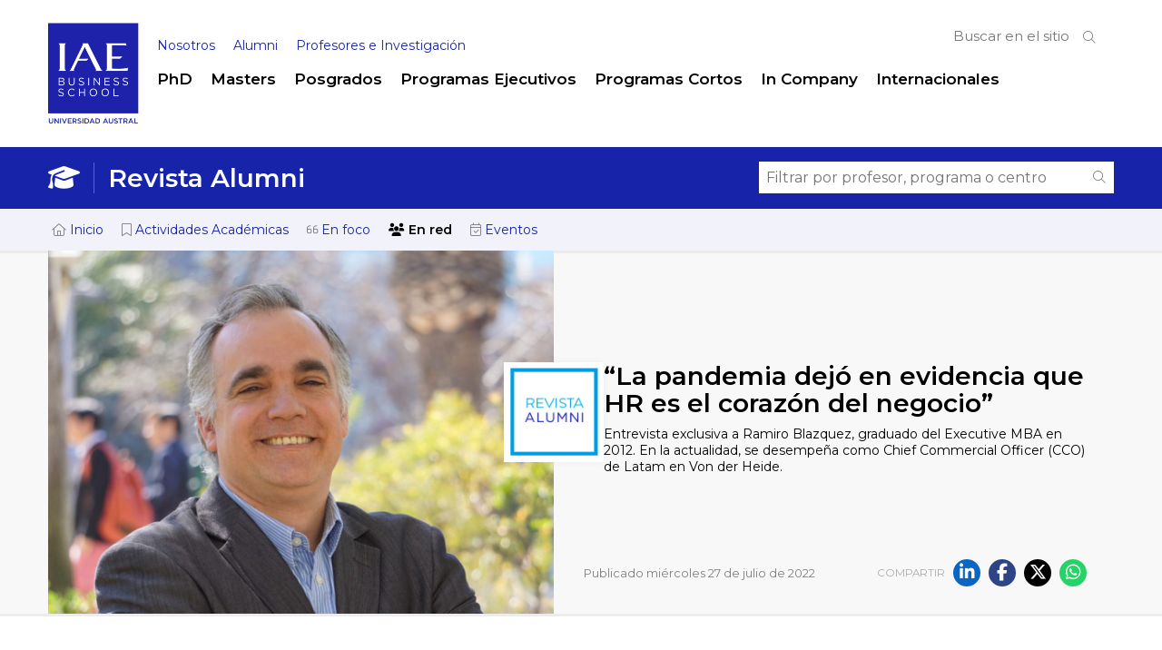

--- FILE ---
content_type: text/html; charset=UTF-8
request_url: https://www.iae.edu.ar/revista-alumni/la-pandemia-dejo-en-evidencia-que-hr-es-el-corazon-del-negocio/
body_size: 23462
content:
<!DOCTYPE html PUBLIC "-//W3C//DTD XHTML 1.0 Transitional//EN"
"http://www.w3.org/TR/xhtml1/DTD/xhtml1-transitional.dtd"><html xmlns="http://www.w3.org/1999/xhtml" lang="es"><head><meta charset="UTF-8" /><meta name="pinterest" content="nopin" /><link media="all" href="https://www.iae.edu.ar/wp-content/cache/autoptimize/css/autoptimize_c5fbdaf169015b707d5cb0102a9d7105.css" rel="stylesheet"><title>“La pandemia dejó en evidencia que HR es el corazón del negocio” - IAE Business School</title><link rel="profile" href="http://gmpg.org/xfn/11" /><link rel="apple-touch-icon" sizes="180x180" href="/apple-touch-icon.png"><link rel="icon" type="image/png" sizes="32x32" href="/favicon-32x32.png"><link rel="icon" type="image/png" sizes="16x16" href="/favicon-16x16.png"><link rel="manifest" href="/site.webmanifest"><link rel="mask-icon" href="/safari-pinned-tab.svg" color="#5bbad5"><meta name="msapplication-TileColor" content="#2b5797"><meta name="theme-color" content="#ffffff"><link rel="preconnect" href="https://fonts.googleapis.com"><link rel="preconnect" href="https://fonts.gstatic.com" crossorigin><link href="https://fonts.googleapis.com/css2?family=Montserrat:wght@300;400;500;600&display=swap" rel="stylesheet"><meta name='robots' content='index, follow, max-image-preview:large, max-snippet:-1, max-video-preview:-1' /> <!-- This site is optimized with the Yoast SEO plugin v25.8 - https://yoast.com/wordpress/plugins/seo/ --><link rel="canonical" href="https://www.iae.edu.ar/revista-alumni/la-pandemia-dejo-en-evidencia-que-hr-es-el-corazon-del-negocio/" /><meta property="og:locale" content="es_ES" /><meta property="og:type" content="article" /><meta property="og:title" content="“La pandemia dejó en evidencia que HR es el corazón del negocio” - IAE Business School" /><meta property="og:description" content="-En 2021 fuiste votado por tus pares como uno de los diez HR influencers más importantes de Chile. ¿Cómo recibiste esta mención? ¿Hace cuánto vivís en Chile? -Hace ocho años me vine a vivir a Chile trasladado por la empresa [&hellip;]" /><meta property="og:url" content="https://www.iae.edu.ar/revista-alumni/la-pandemia-dejo-en-evidencia-que-hr-es-el-corazon-del-negocio/" /><meta property="og:site_name" content="IAE Business School" /><meta property="article:publisher" content="https://www.facebook.com/iae.business.school" /><meta property="article:modified_time" content="2024-05-31T18:02:16+00:00" /><meta property="og:image" content="https://www.iae.edu.ar/wp-content/uploads/2022/07/Ramiro-Blazquez-Cuadrado.jpg" /><meta property="og:image:width" content="1024" /><meta property="og:image:height" content="1024" /><meta property="og:image:type" content="image/jpeg" /><meta name="twitter:card" content="summary_large_image" /><meta name="twitter:site" content="@iae_austral" /><meta name="twitter:label1" content="Tiempo de lectura" /><meta name="twitter:data1" content="6 minutos" /> <script type="application/ld+json" class="yoast-schema-graph">{"@context":"https://schema.org","@graph":[{"@type":"WebPage","@id":"https://www.iae.edu.ar/revista-alumni/la-pandemia-dejo-en-evidencia-que-hr-es-el-corazon-del-negocio/","url":"https://www.iae.edu.ar/revista-alumni/la-pandemia-dejo-en-evidencia-que-hr-es-el-corazon-del-negocio/","name":"“La pandemia dejó en evidencia que HR es el corazón del negocio” - IAE Business School","isPartOf":{"@id":"https://www.iae.edu.ar/#website"},"primaryImageOfPage":{"@id":"https://www.iae.edu.ar/revista-alumni/la-pandemia-dejo-en-evidencia-que-hr-es-el-corazon-del-negocio/#primaryimage"},"image":{"@id":"https://www.iae.edu.ar/revista-alumni/la-pandemia-dejo-en-evidencia-que-hr-es-el-corazon-del-negocio/#primaryimage"},"thumbnailUrl":"https://www.iae.edu.ar/wp-content/uploads/2022/07/Ramiro-Blazquez-Cuadrado.jpg","datePublished":"2022-07-27T23:40:11+00:00","dateModified":"2024-05-31T18:02:16+00:00","breadcrumb":{"@id":"https://www.iae.edu.ar/revista-alumni/la-pandemia-dejo-en-evidencia-que-hr-es-el-corazon-del-negocio/#breadcrumb"},"inLanguage":"es","potentialAction":[{"@type":"ReadAction","target":["https://www.iae.edu.ar/revista-alumni/la-pandemia-dejo-en-evidencia-que-hr-es-el-corazon-del-negocio/"]}]},{"@type":"ImageObject","inLanguage":"es","@id":"https://www.iae.edu.ar/revista-alumni/la-pandemia-dejo-en-evidencia-que-hr-es-el-corazon-del-negocio/#primaryimage","url":"https://www.iae.edu.ar/wp-content/uploads/2022/07/Ramiro-Blazquez-Cuadrado.jpg","contentUrl":"https://www.iae.edu.ar/wp-content/uploads/2022/07/Ramiro-Blazquez-Cuadrado.jpg","width":1024,"height":1024},{"@type":"BreadcrumbList","@id":"https://www.iae.edu.ar/revista-alumni/la-pandemia-dejo-en-evidencia-que-hr-es-el-corazon-del-negocio/#breadcrumb","itemListElement":[{"@type":"ListItem","position":1,"name":"Portada","item":"https://www.iae.edu.ar/"},{"@type":"ListItem","position":2,"name":"“La pandemia dejó en evidencia que HR es el corazón del negocio”"}]},{"@type":"WebSite","@id":"https://www.iae.edu.ar/#website","url":"https://www.iae.edu.ar/","name":"IAE Business School","description":"","publisher":{"@id":"https://www.iae.edu.ar/#organization"},"potentialAction":[{"@type":"SearchAction","target":{"@type":"EntryPoint","urlTemplate":"https://www.iae.edu.ar/?s={search_term_string}"},"query-input":{"@type":"PropertyValueSpecification","valueRequired":true,"valueName":"search_term_string"}}],"inLanguage":"es"},{"@type":"Organization","@id":"https://www.iae.edu.ar/#organization","name":"IAE Business School","url":"https://www.iae.edu.ar/","logo":{"@type":"ImageObject","inLanguage":"es","@id":"https://www.iae.edu.ar/#/schema/logo/image/","url":"https://www.iae.edu.ar/wp-content/uploads/2022/04/LOGOIAE.png","contentUrl":"https://www.iae.edu.ar/wp-content/uploads/2022/04/LOGOIAE.png","width":413,"height":451,"caption":"IAE Business School"},"image":{"@id":"https://www.iae.edu.ar/#/schema/logo/image/"},"sameAs":["https://www.facebook.com/iae.business.school","https://x.com/iae_austral","https://www.instagram.com/iae_austral/","https://www.linkedin.com/school/iae-business-school/","https://www.youtube.com/channel/UCV1-9PZ5WQAKy7I8vkem-Kg"]}]}</script> <!-- / Yoast SEO plugin. --><link rel='dns-prefetch' href='//ajax.googleapis.com' /><link rel='dns-prefetch' href='//cdn.jsdelivr.net' /><link rel="alternate" title="oEmbed (JSON)" type="application/json+oembed" href="https://www.iae.edu.ar/wp-json/oembed/1.0/embed?url=https%3A%2F%2Fwww.iae.edu.ar%2Frevista-alumni%2Fla-pandemia-dejo-en-evidencia-que-hr-es-el-corazon-del-negocio%2F" /><link rel="alternate" title="oEmbed (XML)" type="text/xml+oembed" href="https://www.iae.edu.ar/wp-json/oembed/1.0/embed?url=https%3A%2F%2Fwww.iae.edu.ar%2Frevista-alumni%2Fla-pandemia-dejo-en-evidencia-que-hr-es-el-corazon-del-negocio%2F&#038;format=xml" /><style id='wp-img-auto-sizes-contain-inline-css' type='text/css'>img:is([sizes=auto i],[sizes^="auto," i]){contain-intrinsic-size:3000px 1500px}
/*# sourceURL=wp-img-auto-sizes-contain-inline-css */</style><style id='wp-emoji-styles-inline-css' type='text/css'>img.wp-smiley, img.emoji {
		display: inline !important;
		border: none !important;
		box-shadow: none !important;
		height: 1em !important;
		width: 1em !important;
		margin: 0 0.07em !important;
		vertical-align: -0.1em !important;
		background: none !important;
		padding: 0 !important;
	}
/*# sourceURL=wp-emoji-styles-inline-css */</style><style id='wp-block-library-inline-css' type='text/css'>/*<![CDATA[*/:root{--wp-block-synced-color:#7a00df;--wp-block-synced-color--rgb:122,0,223;--wp-bound-block-color:var(--wp-block-synced-color);--wp-editor-canvas-background:#ddd;--wp-admin-theme-color:#007cba;--wp-admin-theme-color--rgb:0,124,186;--wp-admin-theme-color-darker-10:#006ba1;--wp-admin-theme-color-darker-10--rgb:0,107,160.5;--wp-admin-theme-color-darker-20:#005a87;--wp-admin-theme-color-darker-20--rgb:0,90,135;--wp-admin-border-width-focus:2px}@media (min-resolution:192dpi){:root{--wp-admin-border-width-focus:1.5px}}.wp-element-button{cursor:pointer}:root .has-very-light-gray-background-color{background-color:#eee}:root .has-very-dark-gray-background-color{background-color:#313131}:root .has-very-light-gray-color{color:#eee}:root .has-very-dark-gray-color{color:#313131}:root .has-vivid-green-cyan-to-vivid-cyan-blue-gradient-background{background:linear-gradient(135deg,#00d084,#0693e3)}:root .has-purple-crush-gradient-background{background:linear-gradient(135deg,#34e2e4,#4721fb 50%,#ab1dfe)}:root .has-hazy-dawn-gradient-background{background:linear-gradient(135deg,#faaca8,#dad0ec)}:root .has-subdued-olive-gradient-background{background:linear-gradient(135deg,#fafae1,#67a671)}:root .has-atomic-cream-gradient-background{background:linear-gradient(135deg,#fdd79a,#004a59)}:root .has-nightshade-gradient-background{background:linear-gradient(135deg,#330968,#31cdcf)}:root .has-midnight-gradient-background{background:linear-gradient(135deg,#020381,#2874fc)}:root{--wp--preset--font-size--normal:16px;--wp--preset--font-size--huge:42px}.has-regular-font-size{font-size:1em}.has-larger-font-size{font-size:2.625em}.has-normal-font-size{font-size:var(--wp--preset--font-size--normal)}.has-huge-font-size{font-size:var(--wp--preset--font-size--huge)}.has-text-align-center{text-align:center}.has-text-align-left{text-align:left}.has-text-align-right{text-align:right}.has-fit-text{white-space:nowrap!important}#end-resizable-editor-section{display:none}.aligncenter{clear:both}.items-justified-left{justify-content:flex-start}.items-justified-center{justify-content:center}.items-justified-right{justify-content:flex-end}.items-justified-space-between{justify-content:space-between}.screen-reader-text{border:0;clip-path:inset(50%);height:1px;margin:-1px;overflow:hidden;padding:0;position:absolute;width:1px;word-wrap:normal!important}.screen-reader-text:focus{background-color:#ddd;clip-path:none;color:#444;display:block;font-size:1em;height:auto;left:5px;line-height:normal;padding:15px 23px 14px;text-decoration:none;top:5px;width:auto;z-index:100000}html :where(.has-border-color){border-style:solid}html :where([style*=border-top-color]){border-top-style:solid}html :where([style*=border-right-color]){border-right-style:solid}html :where([style*=border-bottom-color]){border-bottom-style:solid}html :where([style*=border-left-color]){border-left-style:solid}html :where([style*=border-width]){border-style:solid}html :where([style*=border-top-width]){border-top-style:solid}html :where([style*=border-right-width]){border-right-style:solid}html :where([style*=border-bottom-width]){border-bottom-style:solid}html :where([style*=border-left-width]){border-left-style:solid}html :where(img[class*=wp-image-]){height:auto;max-width:100%}:where(figure){margin:0 0 1em}html :where(.is-position-sticky){--wp-admin--admin-bar--position-offset:var(--wp-admin--admin-bar--height,0px)}@media screen and (max-width:600px){html :where(.is-position-sticky){--wp-admin--admin-bar--position-offset:0px}}

/*# sourceURL=wp-block-library-inline-css *//*]]>*/</style><style id='global-styles-inline-css' type='text/css'>/*<![CDATA[*/:root{--wp--preset--aspect-ratio--square: 1;--wp--preset--aspect-ratio--4-3: 4/3;--wp--preset--aspect-ratio--3-4: 3/4;--wp--preset--aspect-ratio--3-2: 3/2;--wp--preset--aspect-ratio--2-3: 2/3;--wp--preset--aspect-ratio--16-9: 16/9;--wp--preset--aspect-ratio--9-16: 9/16;--wp--preset--color--black: #000000;--wp--preset--color--cyan-bluish-gray: #abb8c3;--wp--preset--color--white: #ffffff;--wp--preset--color--pale-pink: #f78da7;--wp--preset--color--vivid-red: #cf2e2e;--wp--preset--color--luminous-vivid-orange: #ff6900;--wp--preset--color--luminous-vivid-amber: #fcb900;--wp--preset--color--light-green-cyan: #7bdcb5;--wp--preset--color--vivid-green-cyan: #00d084;--wp--preset--color--pale-cyan-blue: #8ed1fc;--wp--preset--color--vivid-cyan-blue: #0693e3;--wp--preset--color--vivid-purple: #9b51e0;--wp--preset--gradient--vivid-cyan-blue-to-vivid-purple: linear-gradient(135deg,rgb(6,147,227) 0%,rgb(155,81,224) 100%);--wp--preset--gradient--light-green-cyan-to-vivid-green-cyan: linear-gradient(135deg,rgb(122,220,180) 0%,rgb(0,208,130) 100%);--wp--preset--gradient--luminous-vivid-amber-to-luminous-vivid-orange: linear-gradient(135deg,rgb(252,185,0) 0%,rgb(255,105,0) 100%);--wp--preset--gradient--luminous-vivid-orange-to-vivid-red: linear-gradient(135deg,rgb(255,105,0) 0%,rgb(207,46,46) 100%);--wp--preset--gradient--very-light-gray-to-cyan-bluish-gray: linear-gradient(135deg,rgb(238,238,238) 0%,rgb(169,184,195) 100%);--wp--preset--gradient--cool-to-warm-spectrum: linear-gradient(135deg,rgb(74,234,220) 0%,rgb(151,120,209) 20%,rgb(207,42,186) 40%,rgb(238,44,130) 60%,rgb(251,105,98) 80%,rgb(254,248,76) 100%);--wp--preset--gradient--blush-light-purple: linear-gradient(135deg,rgb(255,206,236) 0%,rgb(152,150,240) 100%);--wp--preset--gradient--blush-bordeaux: linear-gradient(135deg,rgb(254,205,165) 0%,rgb(254,45,45) 50%,rgb(107,0,62) 100%);--wp--preset--gradient--luminous-dusk: linear-gradient(135deg,rgb(255,203,112) 0%,rgb(199,81,192) 50%,rgb(65,88,208) 100%);--wp--preset--gradient--pale-ocean: linear-gradient(135deg,rgb(255,245,203) 0%,rgb(182,227,212) 50%,rgb(51,167,181) 100%);--wp--preset--gradient--electric-grass: linear-gradient(135deg,rgb(202,248,128) 0%,rgb(113,206,126) 100%);--wp--preset--gradient--midnight: linear-gradient(135deg,rgb(2,3,129) 0%,rgb(40,116,252) 100%);--wp--preset--font-size--small: 13px;--wp--preset--font-size--medium: 20px;--wp--preset--font-size--large: 36px;--wp--preset--font-size--x-large: 42px;--wp--preset--spacing--20: 0.44rem;--wp--preset--spacing--30: 0.67rem;--wp--preset--spacing--40: 1rem;--wp--preset--spacing--50: 1.5rem;--wp--preset--spacing--60: 2.25rem;--wp--preset--spacing--70: 3.38rem;--wp--preset--spacing--80: 5.06rem;--wp--preset--shadow--natural: 6px 6px 9px rgba(0, 0, 0, 0.2);--wp--preset--shadow--deep: 12px 12px 50px rgba(0, 0, 0, 0.4);--wp--preset--shadow--sharp: 6px 6px 0px rgba(0, 0, 0, 0.2);--wp--preset--shadow--outlined: 6px 6px 0px -3px rgb(255, 255, 255), 6px 6px rgb(0, 0, 0);--wp--preset--shadow--crisp: 6px 6px 0px rgb(0, 0, 0);}:where(.is-layout-flex){gap: 0.5em;}:where(.is-layout-grid){gap: 0.5em;}body .is-layout-flex{display: flex;}.is-layout-flex{flex-wrap: wrap;align-items: center;}.is-layout-flex > :is(*, div){margin: 0;}body .is-layout-grid{display: grid;}.is-layout-grid > :is(*, div){margin: 0;}:where(.wp-block-columns.is-layout-flex){gap: 2em;}:where(.wp-block-columns.is-layout-grid){gap: 2em;}:where(.wp-block-post-template.is-layout-flex){gap: 1.25em;}:where(.wp-block-post-template.is-layout-grid){gap: 1.25em;}.has-black-color{color: var(--wp--preset--color--black) !important;}.has-cyan-bluish-gray-color{color: var(--wp--preset--color--cyan-bluish-gray) !important;}.has-white-color{color: var(--wp--preset--color--white) !important;}.has-pale-pink-color{color: var(--wp--preset--color--pale-pink) !important;}.has-vivid-red-color{color: var(--wp--preset--color--vivid-red) !important;}.has-luminous-vivid-orange-color{color: var(--wp--preset--color--luminous-vivid-orange) !important;}.has-luminous-vivid-amber-color{color: var(--wp--preset--color--luminous-vivid-amber) !important;}.has-light-green-cyan-color{color: var(--wp--preset--color--light-green-cyan) !important;}.has-vivid-green-cyan-color{color: var(--wp--preset--color--vivid-green-cyan) !important;}.has-pale-cyan-blue-color{color: var(--wp--preset--color--pale-cyan-blue) !important;}.has-vivid-cyan-blue-color{color: var(--wp--preset--color--vivid-cyan-blue) !important;}.has-vivid-purple-color{color: var(--wp--preset--color--vivid-purple) !important;}.has-black-background-color{background-color: var(--wp--preset--color--black) !important;}.has-cyan-bluish-gray-background-color{background-color: var(--wp--preset--color--cyan-bluish-gray) !important;}.has-white-background-color{background-color: var(--wp--preset--color--white) !important;}.has-pale-pink-background-color{background-color: var(--wp--preset--color--pale-pink) !important;}.has-vivid-red-background-color{background-color: var(--wp--preset--color--vivid-red) !important;}.has-luminous-vivid-orange-background-color{background-color: var(--wp--preset--color--luminous-vivid-orange) !important;}.has-luminous-vivid-amber-background-color{background-color: var(--wp--preset--color--luminous-vivid-amber) !important;}.has-light-green-cyan-background-color{background-color: var(--wp--preset--color--light-green-cyan) !important;}.has-vivid-green-cyan-background-color{background-color: var(--wp--preset--color--vivid-green-cyan) !important;}.has-pale-cyan-blue-background-color{background-color: var(--wp--preset--color--pale-cyan-blue) !important;}.has-vivid-cyan-blue-background-color{background-color: var(--wp--preset--color--vivid-cyan-blue) !important;}.has-vivid-purple-background-color{background-color: var(--wp--preset--color--vivid-purple) !important;}.has-black-border-color{border-color: var(--wp--preset--color--black) !important;}.has-cyan-bluish-gray-border-color{border-color: var(--wp--preset--color--cyan-bluish-gray) !important;}.has-white-border-color{border-color: var(--wp--preset--color--white) !important;}.has-pale-pink-border-color{border-color: var(--wp--preset--color--pale-pink) !important;}.has-vivid-red-border-color{border-color: var(--wp--preset--color--vivid-red) !important;}.has-luminous-vivid-orange-border-color{border-color: var(--wp--preset--color--luminous-vivid-orange) !important;}.has-luminous-vivid-amber-border-color{border-color: var(--wp--preset--color--luminous-vivid-amber) !important;}.has-light-green-cyan-border-color{border-color: var(--wp--preset--color--light-green-cyan) !important;}.has-vivid-green-cyan-border-color{border-color: var(--wp--preset--color--vivid-green-cyan) !important;}.has-pale-cyan-blue-border-color{border-color: var(--wp--preset--color--pale-cyan-blue) !important;}.has-vivid-cyan-blue-border-color{border-color: var(--wp--preset--color--vivid-cyan-blue) !important;}.has-vivid-purple-border-color{border-color: var(--wp--preset--color--vivid-purple) !important;}.has-vivid-cyan-blue-to-vivid-purple-gradient-background{background: var(--wp--preset--gradient--vivid-cyan-blue-to-vivid-purple) !important;}.has-light-green-cyan-to-vivid-green-cyan-gradient-background{background: var(--wp--preset--gradient--light-green-cyan-to-vivid-green-cyan) !important;}.has-luminous-vivid-amber-to-luminous-vivid-orange-gradient-background{background: var(--wp--preset--gradient--luminous-vivid-amber-to-luminous-vivid-orange) !important;}.has-luminous-vivid-orange-to-vivid-red-gradient-background{background: var(--wp--preset--gradient--luminous-vivid-orange-to-vivid-red) !important;}.has-very-light-gray-to-cyan-bluish-gray-gradient-background{background: var(--wp--preset--gradient--very-light-gray-to-cyan-bluish-gray) !important;}.has-cool-to-warm-spectrum-gradient-background{background: var(--wp--preset--gradient--cool-to-warm-spectrum) !important;}.has-blush-light-purple-gradient-background{background: var(--wp--preset--gradient--blush-light-purple) !important;}.has-blush-bordeaux-gradient-background{background: var(--wp--preset--gradient--blush-bordeaux) !important;}.has-luminous-dusk-gradient-background{background: var(--wp--preset--gradient--luminous-dusk) !important;}.has-pale-ocean-gradient-background{background: var(--wp--preset--gradient--pale-ocean) !important;}.has-electric-grass-gradient-background{background: var(--wp--preset--gradient--electric-grass) !important;}.has-midnight-gradient-background{background: var(--wp--preset--gradient--midnight) !important;}.has-small-font-size{font-size: var(--wp--preset--font-size--small) !important;}.has-medium-font-size{font-size: var(--wp--preset--font-size--medium) !important;}.has-large-font-size{font-size: var(--wp--preset--font-size--large) !important;}.has-x-large-font-size{font-size: var(--wp--preset--font-size--x-large) !important;}
/*# sourceURL=global-styles-inline-css *//*]]>*/</style><style id='classic-theme-styles-inline-css' type='text/css'>/*! This file is auto-generated */
.wp-block-button__link{color:#fff;background-color:#32373c;border-radius:9999px;box-shadow:none;text-decoration:none;padding:calc(.667em + 2px) calc(1.333em + 2px);font-size:1.125em}.wp-block-file__button{background:#32373c;color:#fff;text-decoration:none}
/*# sourceURL=/wp-includes/css/classic-themes.min.css */</style><link rel='stylesheet' id='jquery-ui-styles-css' href='//ajax.googleapis.com/ajax/libs/jqueryui/1.8/themes/base/jquery-ui.css?ver=6.9' type='text/css' media='all' /><link rel='stylesheet' id='fancybox-css' href='https://cdn.jsdelivr.net/npm/@fancyapps/ui@5.0/dist/fancybox/fancybox.css?ver=6.9' type='text/css' media='all' /> <script type="text/javascript" src="https://www.iae.edu.ar/wp-includes/js/jquery/jquery.min.js?ver=3.7.1" id="jquery-core-js"></script> <script type="text/javascript" src="https://www.iae.edu.ar/wp-includes/js/jquery/jquery-migrate.min.js?ver=3.4.1" id="jquery-migrate-js"></script> <script type="text/javascript" src="https://www.iae.edu.ar/wp-content/plugins/ppm-accordion/js/ppm-accordion-main.js?ver=6.9" id="ppm-accordion-plugin-main-js"></script> <script type="text/javascript" src="https://www.iae.edu.ar/wp-content/themes/iae/js/global.js?202112&amp;ver=6.9" id="global-js"></script> <script type="text/javascript" src="https://www.iae.edu.ar/wp-content/themes/iae/js/jquery.tools(tabs-history-expose).min.js?ver=6.9" id="jquerytoolsTabsHistory-js"></script> <script type="text/javascript" src="https://www.iae.edu.ar/wp-content/themes/iae/js/jquery.responsiveTabs.min.js?ver=6.9" id="tabs-js"></script> <script type="text/javascript" src="https://www.iae.edu.ar/wp-content/themes/iae/js/masterslider/jquery.easing.min.js?ver=6.9" id="jquery-easing-js"></script> <script type="text/javascript" src="https://www.iae.edu.ar/wp-content/themes/iae/js/masterslider/masterslider.min.js?ver=6.9" id="masterslider-js"></script> <link rel="https://api.w.org/" href="https://www.iae.edu.ar/wp-json/" /><link rel="EditURI" type="application/rsd+xml" title="RSD" href="https://www.iae.edu.ar/xmlrpc.php?rsd" /> <script type="text/javascript">window._se_plugin_version = '8.1.9';</script> <style type='text/css'>html{
        margin-top: 0 !important;
    }
	
	#wpadminbar {
		top:inherit !important;
		bottom:0 !important;
		opacity:0.7;
		transition: opacity 0.4s ease-in-out;
	}
	#wpadminbar:hover{
		opacity:1;
	}
	#wpadminbar .ab-submenu{
	position: absolute;
	bottom: 25px;
	}

	#wp-admin-bar-search{
		display:none;
	}</style><!-- Google Tag Manager --> <script>/*<![CDATA[*/(function(w,d,s,l,i){w[l]=w[l]||[];w[l].push({'gtm.start':
new Date().getTime(),event:'gtm.js'});var f=d.getElementsByTagName(s)[0],
j=d.createElement(s),dl=l!='dataLayer'?'&l='+l:'';j.async=true;j.src=
'https://www.googletagmanager.com/gtm.js?id='+i+dl;f.parentNode.insertBefore(j,f);
})(window,document,'script','dataLayer','GTM-K5DTMCH');/*]]>*/</script> <!-- End Google Tag Manager --> <!--Pixel facebook--> <script>!function(f,b,e,v,n,t,s)
  {if(f.fbq)return;n=f.fbq=function(){n.callMethod?
  n.callMethod.apply(n,arguments):n.queue.push(arguments)};
  if(!f._fbq)f._fbq=n;n.push=n;n.loaded=!0;n.version='2.0';
  n.queue=[];t=b.createElement(e);t.async=!0;
  t.src=v;s=b.getElementsByTagName(e)[0];
  s.parentNode.insertBefore(t,s)}(window, document,'script',
  'https://connect.facebook.net/en_US/fbevents.js');
  fbq('init', '422787685231704');
  fbq('track', 'PageView');</script> <!-- fin Pixel facebook--><meta name="msvalidate.01" content="DCE1680E1E48C53BA8B9B40C247F45A9" /><meta name="google-site-verification" content="Jnz3A1nMVGwU_IyytsTou9MLOEcOum04dH2VkLsAv4w" /><meta name="msvalidate.01" content="F3DC2D8A4EFE034300D003F11B7CAD50" /> <!-- GCLID--> <script type="text/javascript">/*<![CDATA[*/function setCookie(name, value, days){
   var date = new Date();
   date.setTime(date.getTime() + (days*24*60*60*1000));
   var expires = "; expires=" + date.toGMTString();
   document.cookie = name + "=" + value + expires + ";path=/";
}
function getParam(p){
   var match = RegExp('[?&]' + p + '=([^&]*)').exec(window.location.search);
   return match && decodeURIComponent(match[1].replace(/\+/g, ' '));
}
var gclid = getParam('gclid');
if(gclid){
   var gclsrc = getParam('gclsrc');
   if(!gclsrc || gclsrc.indexOf('aw') !== -1){
       setCookie('gclid', gclid, 90);
   }
}/*]]>*/</script> <script>/*<![CDATA[*/function readCookie(name) {
   var n = name + "=";
   var cookie = document.cookie.split(';');
   for(var i=0;i < cookie.length;i++) {     
       var c = cookie[i];     
       while (c.charAt(0)==' '){c = c.substring(1,c.length);}     
       if (c.indexOf(n) == 0){return c.substring(n.length,c.length);}
   }
   return null;
}

window.onload = function() {     
   document.getElementById('gclid_field').value = readCookie('gclid');
}/*]]>*/</script> <!-- GCLID--> <!-- TikTok Pixel Code Start --> <script>/*<![CDATA[*/!function (w, d, t) {
  w.TiktokAnalyticsObject=t;var ttq=w[t]=w[t]||[];ttq.methods=["page","track","identify","instances","debug","on","off","once","ready","alias","group","enableCookie","disableCookie","holdConsent","revokeConsent","grantConsent"],ttq.setAndDefer=function(t,e){t[e]=function(){t.push([e].concat(Array.prototype.slice.call(arguments,0)))}};for(var i=0;i<ttq.methods.length;i++)ttq.setAndDefer(ttq,ttq.methods[i]);ttq.instance=function(t){for(
var e=ttq._i[t]||[],n=0;n<ttq.methods.length;n++)ttq.setAndDefer(e,ttq.methods[n]);return e},ttq.load=function(e,n){var r="https://analytics.tiktok.com/i18n/pixel/events.js",o=n&&n.partner;ttq._i=ttq._i||{},ttq._i[e]=[],ttq._i[e]._u=r,ttq._t=ttq._t||{},ttq._t[e]=+new Date,ttq._o=ttq._o||{},ttq._o[e]=n||{};n=document.createElement("script")
;n.type="text/javascript",n.async=!0,n.src=r+"?sdkid="+e+"&lib="+t;e=document.getElementsByTagName("script")[0];e.parentNode.insertBefore(n,e)};


  ttq.load('D3DDBOBC77UAH4NB3DB0');
  ttq.page();
}(window, document, 'ttq');/*]]>*/</script> <!-- TikTok Pixel Code End --><meta name="viewport" content="initial-scale = 1.0,maximum-scale = 1.0, user-scalable = no"> <script>$=jQuery;</script> <script src="https://kit.fontawesome.com/dcdfefbdbf.js" crossorigin="anonymous"></script> </head><body class="wp-singular revista-alumni-template-default single single-revista-alumni postid-13158 wp-theme-iae chrome topparent-13158 post-type-revista-alumni lang-es desktop desktopOrTablet loadingMenu section-revista-alumni"><header id='header' class='wrapper'><div class='wrapped clearfix'><div id='header-right' class="mobileHide"><form id='searchForm' method='get' action='https://www.iae.edu.ar/'> <input type='text' placeholder='Buscar en el sitio' required value='' name='s' id='s'/> <button type='submit' class='submitIcon'><i class='s-icon fal fa-search'></i> </button><i class='s-loading fal fa-spinner fa-spin' style='display:none'></i></form> <span class='userLinks'></span></div><h1 id='siteNameContainer'> <a href="https://www.iae.edu.ar" rel="home" title='Volver a la home'><img id='siteLogo' src='https://www.iae.edu.ar/wp-content/themes/iae/img/logo.png?2' alt='IAE Business School' title=''></a></h1><div id='mobileHeaderButtons' style='display:none;'> <a href='#' id='navSearchButton'><i class='fal fa-search'></i></a> <a href='#' id='navMobileButton'><i class='fal fa-bars'></i></a></div> <!--Translate--><div id="google_translate_element" class="google"></div> <script type="text/javascript">function googleTranslateElementInit() {
    new google.translate.TranslateElement({pageLanguage: "es", layout: google.translate.TranslateElement.InlineLayout.SIMPLE, gaTrack: true, includedLanguages: "ar,bg,zh-TW,da,nl,en,fr,de,el,iw,hi,hu,is,id,it,ja,ko,no,pl,pt,ru,sr,sl,es"}, "google_translate_element");
        }
  setInterval(function(){
    if(jQuery('.goog-te-menu-value > span:first-child').text()=='Seleccionar idioma'){
      jQuery('.goog-te-menu-value > span:first-child').text('Idioma');
    }
  },1500);</script> <script type="text/javascript" src="https://translate.google.com/translate_a/element.js?cb=googleTranslateElementInit"></script><style>#google_translate_element {
  margin: 18px -5px 0 0;
  float: right;
  padding: 0;
}
.goog-te-gadget-simple {
  border: 0;
  font-family: 'Montserrat', sans-serif, sans-serif;
  padding: 5px 0 10px;
}
img.goog-te-gadget-icon {
  display: none;
}
.goog-te-gadget-simple .goog-te-menu-value span {
  color: silver;
  font-size: 13px;
}
.goog-te-menu-value span:nth-child(3) {
    display: none;
}

.goog-te-menu-value span:nth-child(5) {
    vertical-align: middle;
    font-size: 9px;
    opacity: 0.7;
    margin-left:-3px;
}
@media (min-width:600px){
  #google_translate_element{
    margin:4px 15px 0 0;
  }
}</style><ul class='navSecondary nav mobileHide'><li class=''><a href='https://www.iae.edu.ar/nosotros/'  class=''>Nosotros</a></li><li class=''><a href='https://www.iae.edu.ar/alumni/'  class=''>Alumni</a></li><li class=''><a href='https://www.iae.edu.ar/profesores-e-investigacion/'>Profesores e Investigación</a></li></ul><ul class='navPrimary nav mobileHide'><li class='updateProgramasList' data-taxonomy='tipoPrograma' data-term='phd'><a href='https://www.iae.edu.ar/programas/phd/'>PhD</a></li><li class='updateProgramasList' data-taxonomy='tipoPrograma' data-term='mba'><a href='https://www.iae.edu.ar/programas/?tipoPrograma=mba'>Masters</a></li><li class='updateProgramasList' data-taxonomy='tipoPrograma' data-term='posgrados'><a href='https://www.iae.edu.ar/programas/?tipoPrograma=posgrados'>Posgrados</a></li><li class='updateProgramasList' data-taxonomy='tipoPrograma' data-term='programas-ejecutivos'><a href='https://www.iae.edu.ar/programas/?tipoPrograma=programas-ejecutivos'>Programas Ejecutivos</a></li><li class='updateProgramasList' data-taxonomy='tipoPrograma' data-term='programas-cortos'><a href='https://www.iae.edu.ar/programas/?tipoPrograma=programas-cortos'>Programas Cortos</a></li><li class='updateProgramasList' data-taxonomy='tipoPrograma' data-term='in-company'><a href='https://www.iae.edu.ar/programas/soluciones-corporativas/'>In Company</a></li><li class='updateProgramasList' data-taxonomy='tipoPrograma' data-term='internacionales'><a href='https://www.iae.edu.ar/programas/?tipoPrograma=internacionales'>Internacionales</a></li> <!--<li class='updateProgramasList' data-taxonomy='modalidad' data-term='online'><a href='https://www.iae.edu.ar/programas/?modalidad=online'>Online</a></li>--></ul><div id='navSearch' style='display:none'><form id='searchForm' method='get' action='https://www.iae.edu.ar/'> <input type='text' placeholder='Buscar en el sitio' required value='' name='s' id='s'/> <button type='submit' class='submitIcon'><i class='s-icon fal fa-search'></i> </button><i class='s-loading fal fa-spinner fa-spin' style='display:none'></i></form></div><div id='navMobile' style='display:none'><ul class='navPrimary nav'><li class='updateProgramasList' data-taxonomy='tipoPrograma' data-term='phd'><a href='https://www.iae.edu.ar/programas/phd/'>PhD</a></li><li class='updateProgramasList' data-taxonomy='tipoPrograma' data-term='mba'><a href='https://www.iae.edu.ar/programas/?tipoPrograma=mba'>Masters</a></li><li class='updateProgramasList' data-taxonomy='tipoPrograma' data-term='posgrados'><a href='https://www.iae.edu.ar/programas/?tipoPrograma=posgrados'>Posgrados</a></li><li class='updateProgramasList' data-taxonomy='tipoPrograma' data-term='programas-ejecutivos'><a href='https://www.iae.edu.ar/programas/?tipoPrograma=programas-ejecutivos'>Programas Ejecutivos</a></li><li class='updateProgramasList' data-taxonomy='tipoPrograma' data-term='programas-cortos'><a href='https://www.iae.edu.ar/programas/?tipoPrograma=programas-cortos'>Programas Cortos</a></li><li class='updateProgramasList' data-taxonomy='tipoPrograma' data-term='in-company'><a href='https://www.iae.edu.ar/programas/soluciones-corporativas/'>In Company</a></li><li class='updateProgramasList' data-taxonomy='tipoPrograma' data-term='internacionales'><a href='https://www.iae.edu.ar/programas/?tipoPrograma=internacionales'>Internacionales</a></li> <!--<li class='updateProgramasList' data-taxonomy='modalidad' data-term='online'><a href='https://www.iae.edu.ar/programas/?modalidad=online'>Online</a></li>--></ul><ul class='navSecondary nav'><li class=''><a href='https://www.iae.edu.ar/nosotros/'  class=''>Nosotros</a></li><li class=''><a href='https://www.iae.edu.ar/alumni/'  class=''>Alumni</a></li><li class=''><a href='https://www.iae.edu.ar/profesores-e-investigacion/'>Profesores e Investigación</a></li></ul><div class='userLinks'></div></div></div></header> <script type="text/javascript">/*<![CDATA[*/jQuery(document).ready(function(){
        jQuery( "#s" ).autocomplete({
            source: "https://www.iae.edu.ar/wp-content/themes/iae/search-autocomplete.php",
            delay: 100,
            minLength: 3,
            autoFocus:true,
            search: function () {
              jQuery("#searchForm .s-loading").show();
              jQuery("#searchForm .s-icon").hide();
            },
            response: function () {
              jQuery("#searchForm .s-loading").hide();
              jQuery("#searchForm .s-icon").show();
            },
            focus: function( event, ui ) {
                return false;//do not update the field
            },
            select: function( event, ui ) { 
                //to make sure the "search" option is always updated, we call it dynamically from the input value
                if(ui.item.value!=''){
                    window.location.href = ui.item.value;
                }else{
                    window.location.href = "https://www.iae.edu.ar?s="+jQuery(this).val();
                }
                jQuery('#searchForm').addClass('loading');
                return false;
            }
        }).data("ui-autocomplete")._renderItem = function (ul, item) {
            return jQuery("<li></li>")
                 .data("item.autocomplete", item)
                 .append("<a>" + item.label + "</a>")
                 .appendTo(ul);
            };
    });
  jQuery('#navMobileButton').click(function(){
    jQuery('#navMobile').slideToggle(200);
  });
  jQuery('#navSearchButton').click(function(){
    jQuery('#navSearch').slideToggle(200).find('#s').focus();
  });/*]]>*/</script> <div id="internal-header-wrapper" class="wrapper noImage" style=""><div class='overlay'><div id='internal-header' class='wrapped'><div id='internal-header-main'> <!--header case D--><h2 class='h1style'><a href='https://www.iae.edu.ar/alumni/' id='backLinkBeforeInternalTitle' class='widerIcon'><i class='fas fa-graduation-cap'></i><span class='showOnHover'> Ir al sitio de Alumni</span></a><a href='https://www.iae.edu.ar/alumni/revista/'>Revista Alumni</a></h2></div><div id='internal-header-side'><div id='internal-header-corner'><form id='postsSearchForm' method='get' action='https://www.iae.edu.ar/'><input class='forinsideicon' type='text' id='postsFilter' name='s' placeholder='Filtrar por profesor, programa o centro' value=''><button type='submit' class='submitIcon'><i class='s-icon fal fa-search'></i> </button><i class='s-loading fal fa-spinner fa-spin' style='display:none'></i></form></div> <script type="text/javascript">/*<![CDATA[*/jQuery(document).ready(function(){
		var filterIndex=[{"label":"<i class='far fa-university'><\/i> C\u00e1tedra de Liderazgo Empresarial","value":"https:\/\/www.iae.edu.ar\/revista-alumni\/la-pandemia-dejo-en-evidencia-que-hr-es-el-corazon-del-negocio\/?por-minisite=liderazgo-empresarial"},{"label":"<i class='far fa-university'><\/i> CEFAM","value":"https:\/\/www.iae.edu.ar\/revista-alumni\/la-pandemia-dejo-en-evidencia-que-hr-es-el-corazon-del-negocio\/?por-minisite=cefam"},{"label":"<i class='far fa-university'><\/i> CLEMER","value":"https:\/\/www.iae.edu.ar\/revista-alumni\/la-pandemia-dejo-en-evidencia-que-hr-es-el-corazon-del-negocio\/?por-minisite=clemer"},{"label":"<i class='far fa-university'><\/i> Comportamiento Humano en la Organizaci\u00f3n","value":"https:\/\/www.iae.edu.ar\/revista-alumni\/la-pandemia-dejo-en-evidencia-que-hr-es-el-corazon-del-negocio\/?por-minisite=comportamiento-humano"},{"label":"<i class='far fa-university'><\/i> CONFyE","value":"https:\/\/www.iae.edu.ar\/revista-alumni\/la-pandemia-dejo-en-evidencia-que-hr-es-el-corazon-del-negocio\/?por-minisite=confye"},{"label":"<i class='far fa-university'><\/i> CONSENSUS","value":"https:\/\/www.iae.edu.ar\/revista-alumni\/la-pandemia-dejo-en-evidencia-que-hr-es-el-corazon-del-negocio\/?por-minisite=consensus"},{"label":"<i class='far fa-university'><\/i> Desarrollo Integral Sustentable","value":"https:\/\/www.iae.edu.ar\/revista-alumni\/la-pandemia-dejo-en-evidencia-que-hr-es-el-corazon-del-negocio\/?por-minisite=desarrollo-integral-sustentable"},{"label":"<i class='far fa-university'><\/i> Direcci\u00f3n Comercial","value":"https:\/\/www.iae.edu.ar\/revista-alumni\/la-pandemia-dejo-en-evidencia-que-hr-es-el-corazon-del-negocio\/?por-minisite=direccion-comercial"},{"label":"<i class='far fa-university'><\/i> Direcci\u00f3n de Operaciones y Tecnolog\u00eda","value":"https:\/\/www.iae.edu.ar\/revista-alumni\/la-pandemia-dejo-en-evidencia-que-hr-es-el-corazon-del-negocio\/?por-minisite=direccion-de-operaciones-y-tecnologia"},{"label":"<i class='far fa-university'><\/i> Direcci\u00f3n Financiera","value":"https:\/\/www.iae.edu.ar\/revista-alumni\/la-pandemia-dejo-en-evidencia-que-hr-es-el-corazon-del-negocio\/?por-minisite=direccion-financiera"},{"label":"<i class='far fa-university'><\/i> Econom\u00eda y Finanzas","value":"https:\/\/www.iae.edu.ar\/revista-alumni\/la-pandemia-dejo-en-evidencia-que-hr-es-el-corazon-del-negocio\/?por-minisite=economia"},{"label":"<i class='far fa-university'><\/i> Empresa, sociedad y Econom\u00eda","value":"https:\/\/www.iae.edu.ar\/revista-alumni\/la-pandemia-dejo-en-evidencia-que-hr-es-el-corazon-del-negocio\/?por-minisite=empresa-sociedad-y-economia"},{"label":"<i class='far fa-university'><\/i> Entrepreneurship","value":"https:\/\/www.iae.edu.ar\/revista-alumni\/la-pandemia-dejo-en-evidencia-que-hr-es-el-corazon-del-negocio\/?por-minisite=entrepreneurship"},{"label":"<i class='far fa-university'><\/i> Gobernabilidad y Transparencia","value":"https:\/\/www.iae.edu.ar\/revista-alumni\/la-pandemia-dejo-en-evidencia-que-hr-es-el-corazon-del-negocio\/?por-minisite=gobernabilidad-y-transparencia"},{"label":"<i class='far fa-university'><\/i> Gobierno de las Organizaciones","value":"https:\/\/www.iae.edu.ar\/revista-alumni\/la-pandemia-dejo-en-evidencia-que-hr-es-el-corazon-del-negocio\/?por-minisite=gobierno-de-las-organizaciones"},{"label":"<i class='far fa-university'><\/i> Pol\u00edtica de Empresa","value":"https:\/\/www.iae.edu.ar\/revista-alumni\/la-pandemia-dejo-en-evidencia-que-hr-es-el-corazon-del-negocio\/?por-minisite=politica-de-empresa"},{"label":"<i class='far fa-university'><\/i> Productividad Inclusiva","value":"https:\/\/www.iae.edu.ar\/revista-alumni\/la-pandemia-dejo-en-evidencia-que-hr-es-el-corazon-del-negocio\/?por-minisite=productividad-inclusiva"},{"label":"<i class='far fa-university'><\/i> Sistemas de Direcci\u00f3n y Control","value":"https:\/\/www.iae.edu.ar\/revista-alumni\/la-pandemia-dejo-en-evidencia-que-hr-es-el-corazon-del-negocio\/?por-minisite=sistemas-de-direccion-y-control"},{"label":"<i class='far fa-user'><\/i> Alberto Arturo Franichevich","value":"https:\/\/www.iae.edu.ar\/revista-alumni\/la-pandemia-dejo-en-evidencia-que-hr-es-el-corazon-del-negocio\/?por-profesor=alberto-arturo-franichevich"},{"label":"<i class='far fa-user'><\/i> Alberto Willi","value":"https:\/\/www.iae.edu.ar\/revista-alumni\/la-pandemia-dejo-en-evidencia-que-hr-es-el-corazon-del-negocio\/?por-profesor=alberto-willi"},{"label":"<i class='far fa-user'><\/i> Alejandro Carrera","value":"https:\/\/www.iae.edu.ar\/revista-alumni\/la-pandemia-dejo-en-evidencia-que-hr-es-el-corazon-del-negocio\/?por-profesor=alejandro-carrera"},{"label":"<i class='far fa-user'><\/i> Alejandro Marchionna Far\u00e9","value":"https:\/\/www.iae.edu.ar\/revista-alumni\/la-pandemia-dejo-en-evidencia-que-hr-es-el-corazon-del-negocio\/?por-profesor=alejandro-marchionna-fare"},{"label":"<i class='far fa-user'><\/i> Alejandro Sioli","value":"https:\/\/www.iae.edu.ar\/revista-alumni\/la-pandemia-dejo-en-evidencia-que-hr-es-el-corazon-del-negocio\/?por-profesor=alejandro-sioli"},{"label":"<i class='far fa-user'><\/i> Alejandro Terroba","value":"https:\/\/www.iae.edu.ar\/revista-alumni\/la-pandemia-dejo-en-evidencia-que-hr-es-el-corazon-del-negocio\/?por-profesor=alejandro-terroba"},{"label":"<i class='far fa-user'><\/i> Alejandro Zamprile","value":"https:\/\/www.iae.edu.ar\/revista-alumni\/la-pandemia-dejo-en-evidencia-que-hr-es-el-corazon-del-negocio\/?por-profesor=alejandro-zamprile"},{"label":"<i class='far fa-user'><\/i> Carlos Pace","value":"https:\/\/www.iae.edu.ar\/revista-alumni\/la-pandemia-dejo-en-evidencia-que-hr-es-el-corazon-del-negocio\/?por-profesor=carlos-pace"},{"label":"<i class='far fa-user'><\/i> Carolina Dams","value":"https:\/\/www.iae.edu.ar\/revista-alumni\/la-pandemia-dejo-en-evidencia-que-hr-es-el-corazon-del-negocio\/?por-profesor=carolina-dams"},{"label":"<i class='far fa-user'><\/i> Carolina S\u00e1nchez Agostini","value":"https:\/\/www.iae.edu.ar\/revista-alumni\/la-pandemia-dejo-en-evidencia-que-hr-es-el-corazon-del-negocio\/?por-profesor=carolina-sanchez-agostini"},{"label":"<i class='far fa-user'><\/i> Dami\u00e1n Falcone","value":"https:\/\/www.iae.edu.ar\/revista-alumni\/la-pandemia-dejo-en-evidencia-que-hr-es-el-corazon-del-negocio\/?por-profesor=damian-falcone"},{"label":"<i class='far fa-user'><\/i> Diego Dyszel","value":"https:\/\/www.iae.edu.ar\/revista-alumni\/la-pandemia-dejo-en-evidencia-que-hr-es-el-corazon-del-negocio\/?por-profesor=diego-dyszel"},{"label":"<i class='far fa-user'><\/i> Eduardo Luis Fracchia","value":"https:\/\/www.iae.edu.ar\/revista-alumni\/la-pandemia-dejo-en-evidencia-que-hr-es-el-corazon-del-negocio\/?por-profesor=eduardo-luis-fracchia"},{"label":"<i class='far fa-user'><\/i> Fausto Garcia","value":"https:\/\/www.iae.edu.ar\/revista-alumni\/la-pandemia-dejo-en-evidencia-que-hr-es-el-corazon-del-negocio\/?por-profesor=fausto-garcia"},{"label":"<i class='far fa-user'><\/i> Fernando Jos\u00e9 Fragueiro","value":"https:\/\/www.iae.edu.ar\/revista-alumni\/la-pandemia-dejo-en-evidencia-que-hr-es-el-corazon-del-negocio\/?por-profesor=fernando-fragueiro"},{"label":"<i class='far fa-user'><\/i> Fernando Marengo","value":"https:\/\/www.iae.edu.ar\/revista-alumni\/la-pandemia-dejo-en-evidencia-que-hr-es-el-corazon-del-negocio\/?por-profesor=fernando-marengo"},{"label":"<i class='far fa-user'><\/i> Gabriel Novick","value":"https:\/\/www.iae.edu.ar\/revista-alumni\/la-pandemia-dejo-en-evidencia-que-hr-es-el-corazon-del-negocio\/?por-profesor=gabriel-novick"},{"label":"<i class='far fa-user'><\/i> Gerald McDermott","value":"https:\/\/www.iae.edu.ar\/revista-alumni\/la-pandemia-dejo-en-evidencia-que-hr-es-el-corazon-del-negocio\/?por-profesor=gerald-mcdermott"},{"label":"<i class='far fa-user'><\/i> Guillermo D\u00b4andrea","value":"https:\/\/www.iae.edu.ar\/revista-alumni\/la-pandemia-dejo-en-evidencia-que-hr-es-el-corazon-del-negocio\/?por-profesor=guillermo-dandrea"},{"label":"<i class='far fa-user'><\/i> Guillermo Fraile","value":"https:\/\/www.iae.edu.ar\/revista-alumni\/la-pandemia-dejo-en-evidencia-que-hr-es-el-corazon-del-negocio\/?por-profesor=guillermo-fraile"},{"label":"<i class='far fa-user'><\/i> Guillermo Perkins","value":"https:\/\/www.iae.edu.ar\/revista-alumni\/la-pandemia-dejo-en-evidencia-que-hr-es-el-corazon-del-negocio\/?por-profesor=guillermo-perkins"},{"label":"<i class='far fa-user'><\/i> Gustavo Calatrava","value":"https:\/\/www.iae.edu.ar\/revista-alumni\/la-pandemia-dejo-en-evidencia-que-hr-es-el-corazon-del-negocio\/?por-profesor=gustavo-calatrava"},{"label":"<i class='far fa-user'><\/i> Hector Osvaldo Rocha","value":"https:\/\/www.iae.edu.ar\/revista-alumni\/la-pandemia-dejo-en-evidencia-que-hr-es-el-corazon-del-negocio\/?por-profesor=hector-osvaldo-rocha"},{"label":"<i class='far fa-user'><\/i> Isabel Botero","value":"https:\/\/www.iae.edu.ar\/revista-alumni\/la-pandemia-dejo-en-evidencia-que-hr-es-el-corazon-del-negocio\/?por-profesor=isabel-botero"},{"label":"<i class='far fa-user'><\/i> Javier Alejandro Garcia Sanchez","value":"https:\/\/www.iae.edu.ar\/revista-alumni\/la-pandemia-dejo-en-evidencia-que-hr-es-el-corazon-del-negocio\/?por-profesor=javier-alejandro-garcia-sanchez"},{"label":"<i class='far fa-user'><\/i> Javier Rodriguez Ruiz","value":"https:\/\/www.iae.edu.ar\/revista-alumni\/la-pandemia-dejo-en-evidencia-que-hr-es-el-corazon-del-negocio\/?por-profesor=javier-rodriguez-ruiz"},{"label":"<i class='far fa-user'><\/i> Jos\u00e9 Luis G\u00f3mez L\u00f3pez Egea","value":"https:\/\/www.iae.edu.ar\/revista-alumni\/la-pandemia-dejo-en-evidencia-que-hr-es-el-corazon-del-negocio\/?por-profesor=jose-luis-gomez-lopez-egea"},{"label":"<i class='far fa-user'><\/i> Jose Maria Corrales","value":"https:\/\/www.iae.edu.ar\/revista-alumni\/la-pandemia-dejo-en-evidencia-que-hr-es-el-corazon-del-negocio\/?por-profesor=jose-maria-corrales"},{"label":"<i class='far fa-user'><\/i> Juan Jose Llach","value":"https:\/\/www.iae.edu.ar\/revista-alumni\/la-pandemia-dejo-en-evidencia-que-hr-es-el-corazon-del-negocio\/?por-profesor=juan-jose-llach"},{"label":"<i class='far fa-user'><\/i> Juan Pablo Cosentino","value":"https:\/\/www.iae.edu.ar\/revista-alumni\/la-pandemia-dejo-en-evidencia-que-hr-es-el-corazon-del-negocio\/?por-profesor=juan-pablo-cosentino"},{"label":"<i class='far fa-user'><\/i> Juli\u00e1n Irigoin","value":"https:\/\/www.iae.edu.ar\/revista-alumni\/la-pandemia-dejo-en-evidencia-que-hr-es-el-corazon-del-negocio\/?por-profesor=julian-irigoin"},{"label":"<i class='far fa-user'><\/i> Julio Maria Sanchez Loppacher","value":"https:\/\/www.iae.edu.ar\/revista-alumni\/la-pandemia-dejo-en-evidencia-que-hr-es-el-corazon-del-negocio\/?por-profesor=julio-maria-sanchez-loppacher"},{"label":"<i class='far fa-user'><\/i> Lucas Pussetto","value":"https:\/\/www.iae.edu.ar\/revista-alumni\/la-pandemia-dejo-en-evidencia-que-hr-es-el-corazon-del-negocio\/?por-profesor=lucas-pussetto"},{"label":"<i class='far fa-user'><\/i> Lucio Daniel Traverso Natale","value":"https:\/\/www.iae.edu.ar\/revista-alumni\/la-pandemia-dejo-en-evidencia-que-hr-es-el-corazon-del-negocio\/?por-profesor=lucio-daniel-traverso-natale"},{"label":"<i class='far fa-user'><\/i> Luis Domingo Dambra","value":"https:\/\/www.iae.edu.ar\/revista-alumni\/la-pandemia-dejo-en-evidencia-que-hr-es-el-corazon-del-negocio\/?por-profesor=luis-domingo-dambra"},{"label":"<i class='far fa-user'><\/i> Marcelo Paladino","value":"https:\/\/www.iae.edu.ar\/revista-alumni\/la-pandemia-dejo-en-evidencia-que-hr-es-el-corazon-del-negocio\/?por-profesor=marcelo-paladino"},{"label":"<i class='far fa-user'><\/i> Mar\u00eda Jos\u00e9 Murcia","value":"https:\/\/www.iae.edu.ar\/revista-alumni\/la-pandemia-dejo-en-evidencia-que-hr-es-el-corazon-del-negocio\/?por-profesor=maria-jose-murcia"},{"label":"<i class='far fa-user'><\/i> Mariano Mileo","value":"https:\/\/www.iae.edu.ar\/revista-alumni\/la-pandemia-dejo-en-evidencia-que-hr-es-el-corazon-del-negocio\/?por-profesor=mariano-mileo"},{"label":"<i class='far fa-user'><\/i> Marina Dal Poggetto","value":"https:\/\/www.iae.edu.ar\/revista-alumni\/la-pandemia-dejo-en-evidencia-que-hr-es-el-corazon-del-negocio\/?por-profesor=marina-dal-poggetto"},{"label":"<i class='far fa-user'><\/i> Martin Ricardo Zemborain","value":"https:\/\/www.iae.edu.ar\/revista-alumni\/la-pandemia-dejo-en-evidencia-que-hr-es-el-corazon-del-negocio\/?por-profesor=martin-ricardo-zemborain"},{"label":"<i class='far fa-user'><\/i> Martin Schleicher","value":"https:\/\/www.iae.edu.ar\/revista-alumni\/la-pandemia-dejo-en-evidencia-que-hr-es-el-corazon-del-negocio\/?por-profesor=martin-schleicher"},{"label":"<i class='far fa-user'><\/i> Matthias Kleinhempel","value":"https:\/\/www.iae.edu.ar\/revista-alumni\/la-pandemia-dejo-en-evidencia-que-hr-es-el-corazon-del-negocio\/?por-profesor=matthias-kleinhempel"},{"label":"<i class='far fa-user'><\/i> Michel Hermans","value":"https:\/\/www.iae.edu.ar\/revista-alumni\/la-pandemia-dejo-en-evidencia-que-hr-es-el-corazon-del-negocio\/?por-profesor=michel-hermans"},{"label":"<i class='far fa-user'><\/i> Natalia Weisz","value":"https:\/\/www.iae.edu.ar\/revista-alumni\/la-pandemia-dejo-en-evidencia-que-hr-es-el-corazon-del-negocio\/?por-profesor=natalia-weisz"},{"label":"<i class='far fa-user'><\/i> Pablo Fernandez","value":"https:\/\/www.iae.edu.ar\/revista-alumni\/la-pandemia-dejo-en-evidencia-que-hr-es-el-corazon-del-negocio\/?por-profesor=pablo-fernandez"},{"label":"<i class='far fa-user'><\/i> Pablo Furnari","value":"https:\/\/www.iae.edu.ar\/revista-alumni\/la-pandemia-dejo-en-evidencia-que-hr-es-el-corazon-del-negocio\/?por-profesor=pablo-furnari"},{"label":"<i class='far fa-user'><\/i> Pablo Jose Alegre","value":"https:\/\/www.iae.edu.ar\/revista-alumni\/la-pandemia-dejo-en-evidencia-que-hr-es-el-corazon-del-negocio\/?por-profesor=pablo-jose-alegre"},{"label":"<i class='far fa-user'><\/i> Pablo Mart\u00edn Poza","value":"https:\/\/www.iae.edu.ar\/revista-alumni\/la-pandemia-dejo-en-evidencia-que-hr-es-el-corazon-del-negocio\/?por-profesor=pablo-martin-poza"},{"label":"<i class='far fa-user'><\/i> Pablo Pl\u00e1","value":"https:\/\/www.iae.edu.ar\/revista-alumni\/la-pandemia-dejo-en-evidencia-que-hr-es-el-corazon-del-negocio\/?por-profesor=pablo-pla"},{"label":"<i class='far fa-user'><\/i> Paola Delbosco","value":"https:\/\/www.iae.edu.ar\/revista-alumni\/la-pandemia-dejo-en-evidencia-que-hr-es-el-corazon-del-negocio\/?por-profesor=paola-delbosco"},{"label":"<i class='far fa-user'><\/i> Patricia Debeljuh","value":"https:\/\/www.iae.edu.ar\/revista-alumni\/la-pandemia-dejo-en-evidencia-que-hr-es-el-corazon-del-negocio\/?por-profesor=patricia-debeljuh"},{"label":"<i class='far fa-user'><\/i> Patricio Bernardo Fay","value":"https:\/\/www.iae.edu.ar\/revista-alumni\/la-pandemia-dejo-en-evidencia-que-hr-es-el-corazon-del-negocio\/?por-profesor=patricio-bernardo-fay"},{"label":"<i class='far fa-user'><\/i> Paul Segal","value":"https:\/\/www.iae.edu.ar\/revista-alumni\/la-pandemia-dejo-en-evidencia-que-hr-es-el-corazon-del-negocio\/?por-profesor=paul-segal"},{"label":"<i class='far fa-user'><\/i> Pedro Vazquez","value":"https:\/\/www.iae.edu.ar\/revista-alumni\/la-pandemia-dejo-en-evidencia-que-hr-es-el-corazon-del-negocio\/?por-profesor=pedro-vazquez"},{"label":"<i class='far fa-user'><\/i> Raul Alberto Medina Fernandez","value":"https:\/\/www.iae.edu.ar\/revista-alumni\/la-pandemia-dejo-en-evidencia-que-hr-es-el-corazon-del-negocio\/?por-profesor=raul-alberto-medina-fernandez"},{"label":"<i class='far fa-user'><\/i> Raul Saccani","value":"https:\/\/www.iae.edu.ar\/revista-alumni\/la-pandemia-dejo-en-evidencia-que-hr-es-el-corazon-del-negocio\/?por-profesor=raul-saccani"},{"label":"<i class='far fa-user'><\/i> Roberto Rafael Luchi","value":"https:\/\/www.iae.edu.ar\/revista-alumni\/la-pandemia-dejo-en-evidencia-que-hr-es-el-corazon-del-negocio\/?por-profesor=roberto-rafael-luchi"},{"label":"<i class='far fa-user'><\/i> Roberto Santiago Vassolo","value":"https:\/\/www.iae.edu.ar\/revista-alumni\/la-pandemia-dejo-en-evidencia-que-hr-es-el-corazon-del-negocio\/?por-profesor=roberto-santiago-vassolo"},{"label":"<i class='far fa-user'><\/i> Rodolfo Quinto Rivarola","value":"https:\/\/www.iae.edu.ar\/revista-alumni\/la-pandemia-dejo-en-evidencia-que-hr-es-el-corazon-del-negocio\/?por-profesor=rodolfo-quinto-rivarola"},{"label":"<i class='far fa-user'><\/i> Ruben Alfredo Figueiredo","value":"https:\/\/www.iae.edu.ar\/revista-alumni\/la-pandemia-dejo-en-evidencia-que-hr-es-el-corazon-del-negocio\/?por-profesor=ruben-alfredo-figueiredo"},{"label":"<i class='far fa-user'><\/i> Santiago Bulat","value":"https:\/\/www.iae.edu.ar\/revista-alumni\/la-pandemia-dejo-en-evidencia-que-hr-es-el-corazon-del-negocio\/?por-profesor=santiago-bulat"},{"label":"<i class='far fa-user'><\/i> Santiago Sena","value":"https:\/\/www.iae.edu.ar\/revista-alumni\/la-pandemia-dejo-en-evidencia-que-hr-es-el-corazon-del-negocio\/?por-profesor=santiago-sena"},{"label":"<i class='far fa-user'><\/i> Silvia Torres Carbonell","value":"https:\/\/www.iae.edu.ar\/revista-alumni\/la-pandemia-dejo-en-evidencia-que-hr-es-el-corazon-del-negocio\/?por-profesor=silvia-torres-carbonell"},{"label":"<i class='far fa-user'><\/i> Tomas Farchi","value":"https:\/\/www.iae.edu.ar\/revista-alumni\/la-pandemia-dejo-en-evidencia-que-hr-es-el-corazon-del-negocio\/?por-profesor=tomas-farchi"},{"label":"<i class='far fa-calendar'><\/i> AI for Business","value":"https:\/\/www.iae.edu.ar\/revista-alumni\/la-pandemia-dejo-en-evidencia-que-hr-es-el-corazon-del-negocio\/?por-programa=ai-for-business"},{"label":"<i class='far fa-calendar'><\/i> AI for Business: De la Estrategia a la Ejecuci\u00f3n","value":"https:\/\/www.iae.edu.ar\/revista-alumni\/la-pandemia-dejo-en-evidencia-que-hr-es-el-corazon-del-negocio\/?por-programa=ai-for-business-de-la-estrategia-a-la-ejecucion"},{"label":"<i class='far fa-calendar'><\/i> AI for Marketing","value":"https:\/\/www.iae.edu.ar\/revista-alumni\/la-pandemia-dejo-en-evidencia-que-hr-es-el-corazon-del-negocio\/?por-programa=ai-for-marketing"},{"label":"<i class='far fa-calendar'><\/i> Bienestar y Burnout","value":"https:\/\/www.iae.edu.ar\/revista-alumni\/la-pandemia-dejo-en-evidencia-que-hr-es-el-corazon-del-negocio\/?por-programa=bienestar-y-burnout"},{"label":"<i class='far fa-calendar'><\/i> Bienestar: Gesti\u00f3n de las emociones, V\u00ednculos y Ambientes Saludables","value":"https:\/\/www.iae.edu.ar\/revista-alumni\/la-pandemia-dejo-en-evidencia-que-hr-es-el-corazon-del-negocio\/?por-programa=bienestar-gestion-de-las-emociones-vinculos-y-ambientes-saludables"},{"label":"<i class='far fa-calendar'><\/i> Big Data","value":"https:\/\/www.iae.edu.ar\/revista-alumni\/la-pandemia-dejo-en-evidencia-que-hr-es-el-corazon-del-negocio\/?por-programa=big-data"},{"label":"<i class='far fa-calendar'><\/i> Blockchain: de la tecnolog\u00eda al negocio","value":"https:\/\/www.iae.edu.ar\/revista-alumni\/la-pandemia-dejo-en-evidencia-que-hr-es-el-corazon-del-negocio\/?por-programa=criptomonedas-de-la-tecnologia-al-negocio"},{"label":"<i class='far fa-calendar'><\/i> Cl\u00ednica de Negociaciones al L\u00edmite","value":"https:\/\/www.iae.edu.ar\/revista-alumni\/la-pandemia-dejo-en-evidencia-que-hr-es-el-corazon-del-negocio\/?por-programa=negociaciones-avanzadas"},{"label":"<i class='far fa-calendar'><\/i> Compliance para Especialistas","value":"https:\/\/www.iae.edu.ar\/revista-alumni\/la-pandemia-dejo-en-evidencia-que-hr-es-el-corazon-del-negocio\/?por-programa=compliance-para-especialistas"},{"label":"<i class='far fa-calendar'><\/i> Compliance para Especialistas","value":"https:\/\/www.iae.edu.ar\/revista-alumni\/la-pandemia-dejo-en-evidencia-que-hr-es-el-corazon-del-negocio\/?por-programa="},{"label":"<i class='far fa-calendar'><\/i> Compliance: lo que realmente importa","value":"https:\/\/www.iae.edu.ar\/revista-alumni\/la-pandemia-dejo-en-evidencia-que-hr-es-el-corazon-del-negocio\/?por-programa=compliance-lo-que-realmente-importa"},{"label":"<i class='far fa-calendar'><\/i> Comunicaciones & Media Training para Directores","value":"https:\/\/www.iae.edu.ar\/revista-alumni\/la-pandemia-dejo-en-evidencia-que-hr-es-el-corazon-del-negocio\/?por-programa=comunicaciones-media-training-para-directores"},{"label":"<i class='far fa-calendar'><\/i> ComunicARTE","value":"https:\/\/www.iae.edu.ar\/revista-alumni\/la-pandemia-dejo-en-evidencia-que-hr-es-el-corazon-del-negocio\/?por-programa=comunicarte-2"},{"label":"<i class='far fa-calendar'><\/i> Decisiones Empresariales en Contextos Vol\u00e1tiles","value":"https:\/\/www.iae.edu.ar\/revista-alumni\/la-pandemia-dejo-en-evidencia-que-hr-es-el-corazon-del-negocio\/?por-programa=gps-de-negocios__trashed"},{"label":"<i class='far fa-calendar'><\/i> Delegar sin perder el Control","value":"https:\/\/www.iae.edu.ar\/revista-alumni\/la-pandemia-dejo-en-evidencia-que-hr-es-el-corazon-del-negocio\/?por-programa=delegar-sin-perder-el-control"},{"label":"<i class='far fa-calendar'><\/i> Delegar sin perder el Control Online","value":"https:\/\/www.iae.edu.ar\/revista-alumni\/la-pandemia-dejo-en-evidencia-que-hr-es-el-corazon-del-negocio\/?por-programa=delegar-sin-perder-el-control-online"},{"label":"<i class='far fa-calendar'><\/i> Design Thinking Bootcamp","value":"https:\/\/www.iae.edu.ar\/revista-alumni\/la-pandemia-dejo-en-evidencia-que-hr-es-el-corazon-del-negocio\/?por-programa=design-thinking-bootcamp"},{"label":"<i class='far fa-calendar'><\/i> Direcci\u00f3n de Exportaciones","value":"https:\/\/www.iae.edu.ar\/revista-alumni\/la-pandemia-dejo-en-evidencia-que-hr-es-el-corazon-del-negocio\/?por-programa=direccion-de-exportaciones"},{"label":"<i class='far fa-calendar'><\/i> Direcci\u00f3n de la Empresa Familiar","value":"https:\/\/www.iae.edu.ar\/revista-alumni\/la-pandemia-dejo-en-evidencia-que-hr-es-el-corazon-del-negocio\/?por-programa=la-empresa-familiar-exitosa"},{"label":"<i class='far fa-calendar'><\/i> Direcci\u00f3n de la Empresa Familiar","value":"https:\/\/www.iae.edu.ar\/revista-alumni\/la-pandemia-dejo-en-evidencia-que-hr-es-el-corazon-del-negocio\/?por-programa=direccion-de-la-empresa-familiar"},{"label":"<i class='far fa-calendar'><\/i> Direcci\u00f3n de Ventas","value":"https:\/\/www.iae.edu.ar\/revista-alumni\/la-pandemia-dejo-en-evidencia-que-hr-es-el-corazon-del-negocio\/?por-programa=direccion-de-ventas"},{"label":"<i class='far fa-calendar'><\/i> Directorio para no Directores OnLine","value":"https:\/\/www.iae.edu.ar\/revista-alumni\/la-pandemia-dejo-en-evidencia-que-hr-es-el-corazon-del-negocio\/?por-programa=directorio-para-no-directores-online"},{"label":"<i class='far fa-calendar'><\/i> Directorios Creando Valor","value":"https:\/\/www.iae.edu.ar\/revista-alumni\/la-pandemia-dejo-en-evidencia-que-hr-es-el-corazon-del-negocio\/?por-programa=directorios-creando-valor"},{"label":"<i class='far fa-calendar'><\/i> Directorios de Filiales de Multinacionales","value":"https:\/\/www.iae.edu.ar\/revista-alumni\/la-pandemia-dejo-en-evidencia-que-hr-es-el-corazon-del-negocio\/?por-programa=directorios-de-filiales-de-multinacionales"},{"label":"<i class='far fa-calendar'><\/i> Dirigiendo Personas","value":"https:\/\/www.iae.edu.ar\/revista-alumni\/la-pandemia-dejo-en-evidencia-que-hr-es-el-corazon-del-negocio\/?por-programa=dirigiendo-personas-desafios-en-el-nuevo-contexto"},{"label":"<i class='far fa-calendar'><\/i> DPME Blended","value":"https:\/\/www.iae.edu.ar\/revista-alumni\/la-pandemia-dejo-en-evidencia-que-hr-es-el-corazon-del-negocio\/?por-programa=dpme-blended"},{"label":"<i class='far fa-calendar'><\/i> DPME Online","value":"https:\/\/www.iae.edu.ar\/revista-alumni\/la-pandemia-dejo-en-evidencia-que-hr-es-el-corazon-del-negocio\/?por-programa=dpme-online"},{"label":"<i class='far fa-calendar'><\/i> DPME Presencial","value":"https:\/\/www.iae.edu.ar\/revista-alumni\/la-pandemia-dejo-en-evidencia-que-hr-es-el-corazon-del-negocio\/?por-programa=programa-de-direccion-de-pequenas-y-medianas-empresas"},{"label":"<i class='far fa-calendar'><\/i> DPME Regional","value":"https:\/\/www.iae.edu.ar\/revista-alumni\/la-pandemia-dejo-en-evidencia-que-hr-es-el-corazon-del-negocio\/?por-programa=dpme-regional"},{"label":"<i class='far fa-calendar'><\/i> El Arte de Negociar","value":"https:\/\/www.iae.edu.ar\/revista-alumni\/la-pandemia-dejo-en-evidencia-que-hr-es-el-corazon-del-negocio\/?por-programa=el-arte-de-negociar"},{"label":"<i class='far fa-calendar'><\/i> El Arte de negociar","value":"https:\/\/www.iae.edu.ar\/revista-alumni\/la-pandemia-dejo-en-evidencia-que-hr-es-el-corazon-del-negocio\/?por-programa=el-arte-de-negociar-2"},{"label":"<i class='far fa-calendar'><\/i> EMBA Salud","value":"https:\/\/www.iae.edu.ar\/revista-alumni\/la-pandemia-dejo-en-evidencia-que-hr-es-el-corazon-del-negocio\/?por-programa=emba-salud"},{"label":"<i class='far fa-calendar'><\/i> Executive MBA","value":"https:\/\/www.iae.edu.ar\/revista-alumni\/la-pandemia-dejo-en-evidencia-que-hr-es-el-corazon-del-negocio\/?por-programa=executive-mba"},{"label":"<i class='far fa-calendar'><\/i> Finanzas Personales","value":"https:\/\/www.iae.edu.ar\/revista-alumni\/la-pandemia-dejo-en-evidencia-que-hr-es-el-corazon-del-negocio\/?por-programa=finanzas-personales-online"},{"label":"<i class='far fa-calendar'><\/i> Formaci\u00f3n de Accionistas","value":"https:\/\/www.iae.edu.ar\/revista-alumni\/la-pandemia-dejo-en-evidencia-que-hr-es-el-corazon-del-negocio\/?por-programa=programa-de-formacion-de-accionistas"},{"label":"<i class='far fa-calendar'><\/i> Formaci\u00f3n de Directores","value":"https:\/\/www.iae.edu.ar\/revista-alumni\/la-pandemia-dejo-en-evidencia-que-hr-es-el-corazon-del-negocio\/?por-programa=formacion-de-directores"},{"label":"<i class='far fa-calendar'><\/i> Full Time MBA","value":"https:\/\/www.iae.edu.ar\/revista-alumni\/la-pandemia-dejo-en-evidencia-que-hr-es-el-corazon-del-negocio\/?por-programa=mba"},{"label":"<i class='far fa-calendar'><\/i> Gesti\u00f3n de Directorios","value":"https:\/\/www.iae.edu.ar\/revista-alumni\/la-pandemia-dejo-en-evidencia-que-hr-es-el-corazon-del-negocio\/?por-programa=gestion-de-directorios"},{"label":"<i class='far fa-calendar'><\/i> Gesti\u00f3n del Patrimonio de la Familia Empresaria","value":"https:\/\/www.iae.edu.ar\/revista-alumni\/la-pandemia-dejo-en-evidencia-que-hr-es-el-corazon-del-negocio\/?por-programa=gestion-del-patrimonio-de-la-familia-empresaria"},{"label":"<i class='far fa-calendar'><\/i> Gesti\u00f3n del Patrimonio de la Familia Empresaria","value":"https:\/\/www.iae.edu.ar\/revista-alumni\/la-pandemia-dejo-en-evidencia-que-hr-es-el-corazon-del-negocio\/?por-programa=gestion-del-patrimonio-de-la-familia-empresaria-2"},{"label":"<i class='far fa-calendar'><\/i> Gesti\u00f3n Estrat\u00e9gica en Salud","value":"https:\/\/www.iae.edu.ar\/revista-alumni\/la-pandemia-dejo-en-evidencia-que-hr-es-el-corazon-del-negocio\/?por-programa=gestion-estrategica-en-salud"},{"label":"<i class='far fa-calendar'><\/i> Inmuebles y Familia Empresaria","value":"https:\/\/www.iae.edu.ar\/revista-alumni\/la-pandemia-dejo-en-evidencia-que-hr-es-el-corazon-del-negocio\/?por-programa=inmuebles-y-familia-empresaria"},{"label":"<i class='far fa-calendar'><\/i> Inmuebles y Familia Empresaria","value":"https:\/\/www.iae.edu.ar\/revista-alumni\/la-pandemia-dejo-en-evidencia-que-hr-es-el-corazon-del-negocio\/?por-programa=inmuebles-y-familia-empresaria-cordoba"},{"label":"<i class='far fa-calendar'><\/i> Liderando Equipos Innovadores","value":"https:\/\/www.iae.edu.ar\/revista-alumni\/la-pandemia-dejo-en-evidencia-que-hr-es-el-corazon-del-negocio\/?por-programa=liderando-equipos-innovadores"},{"label":"<i class='far fa-calendar'><\/i> Liderazgo Estrat\u00e9gico","value":"https:\/\/www.iae.edu.ar\/revista-alumni\/la-pandemia-dejo-en-evidencia-que-hr-es-el-corazon-del-negocio\/?por-programa=liderazgo-estrategico"},{"label":"<i class='far fa-calendar'><\/i> Liderazgo: conflicto y coraje","value":"https:\/\/www.iae.edu.ar\/revista-alumni\/la-pandemia-dejo-en-evidencia-que-hr-es-el-corazon-del-negocio\/?por-programa=liderazgo-conflicto-y-coraje"},{"label":"<i class='far fa-calendar'><\/i> Marketing Plan","value":"https:\/\/www.iae.edu.ar\/revista-alumni\/la-pandemia-dejo-en-evidencia-que-hr-es-el-corazon-del-negocio\/?por-programa=marketing-plan-2-2__trashed"},{"label":"<i class='far fa-calendar'><\/i> MBA Online","value":"https:\/\/www.iae.edu.ar\/revista-alumni\/la-pandemia-dejo-en-evidencia-que-hr-es-el-corazon-del-negocio\/?por-programa=online-mba"},{"label":"<i class='far fa-calendar'><\/i> Mentalidad Digital","value":"https:\/\/www.iae.edu.ar\/revista-alumni\/la-pandemia-dejo-en-evidencia-que-hr-es-el-corazon-del-negocio\/?por-programa=mentalidad-digital"},{"label":"<i class='far fa-calendar'><\/i> MIM - Master in Management","value":"https:\/\/www.iae.edu.ar\/revista-alumni\/la-pandemia-dejo-en-evidencia-que-hr-es-el-corazon-del-negocio\/?por-programa=mim"},{"label":"<i class='far fa-calendar'><\/i> NAVES","value":"https:\/\/www.iae.edu.ar\/revista-alumni\/la-pandemia-dejo-en-evidencia-que-hr-es-el-corazon-del-negocio\/?por-programa=competencia-naves"},{"label":"<i class='far fa-calendar'><\/i> NAVES USA","value":"https:\/\/www.iae.edu.ar\/revista-alumni\/la-pandemia-dejo-en-evidencia-que-hr-es-el-corazon-del-negocio\/?por-programa=naves-usa"},{"label":"<i class='far fa-calendar'><\/i> Negocios Digitales","value":"https:\/\/www.iae.edu.ar\/revista-alumni\/la-pandemia-dejo-en-evidencia-que-hr-es-el-corazon-del-negocio\/?por-programa=negocios-digitales"},{"label":"<i class='far fa-calendar'><\/i> Organizaciones \u00c1giles","value":"https:\/\/www.iae.edu.ar\/revista-alumni\/la-pandemia-dejo-en-evidencia-que-hr-es-el-corazon-del-negocio\/?por-programa=organizaciones-agiles"},{"label":"<i class='far fa-calendar'><\/i> Programa de Alta Direcci\u00f3n","value":"https:\/\/www.iae.edu.ar\/revista-alumni\/la-pandemia-dejo-en-evidencia-que-hr-es-el-corazon-del-negocio\/?por-programa=programa-de-alta-direccion"},{"label":"<i class='far fa-calendar'><\/i> Programa de Alta Direcci\u00f3n Paraguay","value":"https:\/\/www.iae.edu.ar\/revista-alumni\/la-pandemia-dejo-en-evidencia-que-hr-es-el-corazon-del-negocio\/?por-programa=pad-paraguay"},{"label":"<i class='far fa-calendar'><\/i> Programa de Desarrollo Directivo Presencial","value":"https:\/\/www.iae.edu.ar\/revista-alumni\/la-pandemia-dejo-en-evidencia-que-hr-es-el-corazon-del-negocio\/?por-programa=programa-de-desarrollo-directivo-presencial"},{"label":"<i class='far fa-calendar'><\/i> Programa de Direcci\u00f3n de Empresas Paraguay","value":"https:\/\/www.iae.edu.ar\/revista-alumni\/la-pandemia-dejo-en-evidencia-que-hr-es-el-corazon-del-negocio\/?por-programa=pde-paraguay"},{"label":"<i class='far fa-calendar'><\/i> Programa de Performance Exportadora","value":"https:\/\/www.iae.edu.ar\/revista-alumni\/la-pandemia-dejo-en-evidencia-que-hr-es-el-corazon-del-negocio\/?por-programa=exporta"},{"label":"<i class='far fa-calendar'><\/i> Retail Management","value":"https:\/\/www.iae.edu.ar\/revista-alumni\/la-pandemia-dejo-en-evidencia-que-hr-es-el-corazon-del-negocio\/?por-programa=retail-management"},{"label":"<i class='far fa-calendar'><\/i> Retail Management Online","value":"https:\/\/www.iae.edu.ar\/revista-alumni\/la-pandemia-dejo-en-evidencia-que-hr-es-el-corazon-del-negocio\/?por-programa=retail-management-online"},{"label":"<i class='far fa-calendar'><\/i> Soluciones Corporativas","value":"https:\/\/www.iae.edu.ar\/revista-alumni\/la-pandemia-dejo-en-evidencia-que-hr-es-el-corazon-del-negocio\/?por-programa=soluciones-corporativas"},{"label":"<i class='far fa-calendar'><\/i> Sucesi\u00f3n y Protocolo","value":"https:\/\/www.iae.edu.ar\/revista-alumni\/la-pandemia-dejo-en-evidencia-que-hr-es-el-corazon-del-negocio\/?por-programa=sucesion-y-protocolo"},{"label":"<i class='far fa-calendar'><\/i> Viviendo una Reuni\u00f3n de Directorio","value":"https:\/\/www.iae.edu.ar\/revista-alumni\/la-pandemia-dejo-en-evidencia-que-hr-es-el-corazon-del-negocio\/?por-programa=viviendo-una-reunion-de-directorio"},{"label":"<i class='far fa-calendar'><\/i> WISE","value":"https:\/\/www.iae.edu.ar\/revista-alumni\/la-pandemia-dejo-en-evidencia-que-hr-es-el-corazon-del-negocio\/?por-programa=wise"}];
		jQuery( "#postsFilter" ).autocomplete({
            source: function(request, response) {
				var matcher = new RegExp(jQuery.ui.autocomplete.escapeRegex(extractLast(request.term)), "i");
				results=jQuery.grep(filterIndex, function(value) {
					value = value.label;
					return matcher.test(value) || matcher.test(normalize(value));
				});
				if(results.length<1){
					results=[{label:'<i class="far fa-info-circle"></i> No hay artículos de profesores, programas o centros que coincidan con esa búsqueda',value:'#'}];
				}
				console.log(results);
				response(results);
			},
            delay: 100,
            minLength: 0,
            autoFocus:true,
            search: function () {
              jQuery("#internal-header-corner .s-loading").show();
              jQuery("#internal-header-corner .s-icon").hide();
            },
            response: function (event,ui) {
				jQuery("#internal-header-corner .s-loading").hide();
				jQuery("#internal-header-corner .s-icon").show();
            },
            focus: function( event, ui ) {
                return false;//do not update the field
            },
            select: function( event, ui ) { 
                //to make sure the "search" option is always updated, we call it dynamically from the input value
                if(ui.item.value!=''){
                    window.location.href = ui.item.value;
                }else{
                    window.location.href = "https://www.iae.edu.ar/?s="+jQuery(this).val();
                }
                jQuery('#searchForm').addClass('loading');
                return false;
            }
        }).data("ui-autocomplete")._renderItem = function (ul, item) {
            return jQuery("<li></li>")
                 .data("item.autocomplete", item)
                 .append("<a>" + item.label + "</a>")
                 .appendTo(ul);
		};
	});/*]]>*/</script></div></div></div></div></div><div id='headerSubNav' class='wrapper'><div class='wrapped flexLeftRight'><ul class='categories flexLeft'><li class='back'><a href='https://www.iae.edu.ar/alumni/revista/'><i class='fal fa-home'></i> Inicio</a></li><li class='term-78 term-actividades-academicas '><a href='https://www.iae.edu.ar/alumni/revista/?c=actividades-academicas'><i class='fal fa-bookmark'></i> Actividades Académicas</a></li><li class='term-80 term-en-foco '><a href='https://www.iae.edu.ar/alumni/revista/?c=en-foco'><i class='fal fa-quote-left'></i> En foco</a></li><li class='term-79 term-en-red current-menu-item'><a href='https://www.iae.edu.ar/alumni/revista/?c=en-red'><i class='fas fa-users'></i> En red</a></li><li class='term-77 term-eventos '><a href='https://www.iae.edu.ar/alumni/revista/?c=eventos'><i class='fal fa-calendar-check'></i> Eventos</a></li></ul></div></div><div id='postHeader' class='wrapper hasImage'><div class='wrapped'><div id='postHeaderImage' class='pseudoImage' style='background-image:url("https://www.iae.edu.ar/wp-content/themes/iae/common/image.php?image=https://www.iae.edu.ar/wp-content/uploads/2022/07/Ramiro-Blazquez-Cuadrado.jpg&amp;width=1200&amp;cropratio=false");'></div><div id='postHeaderInfo'><div id='postHeaderTitle'><div class='titleMedioContainer'><span class='medioThumb pseudoImage' style='background-image:url(https://www.iae.edu.ar/wp-content/themes/iae/common/image.php?image=https://www.iae.edu.ar/wp-content/uploads/2022/09/Logo-Revista-Alumni.jpg&amp;width=250&amp;height=250&amp;cropratio=false)'>Revista Alumni</span><div class='titleContainer'><h1 class='title'>“La pandemia dejó en evidencia que HR es el corazón del negocio”</h1><div class='description'>Entrevista exclusiva a Ramiro Blazquez, graduado del Executive MBA en 2012. En la actualidad, se desempeña como Chief Commercial Officer (CCO) de Latam en Von der Heide.</div></div></div></div><div id='postHeaderBottom'><div class='date'><i class='fal fa-clock-o'></i> Publicado miércoles 27 de julio de 2022</div><div class='share'><small>Compartir</small> <a class='linkedin social-circle' title='LinkedIn' target='_blank' href='https://www.linkedin.com/sharing/share-offsite/?url=https%3A%2F%2Fwww.iae.edu.ar%2Frevista-alumni%2Fla-pandemia-dejo-en-evidencia-que-hr-es-el-corazon-del-negocio%2F'><i class='fab fa-linkedin-in'></i></a> <a class='facebook social-circle' title='Facebook' target='_blank' href='https://www.facebook.com/sharer.php?u=https%3A%2F%2Fwww.iae.edu.ar%2Frevista-alumni%2Fla-pandemia-dejo-en-evidencia-que-hr-es-el-corazon-del-negocio%2F'><i class='fab fa-facebook-f'></i></a> <a class='twitter social-circle' title='Twitter' target='_blank' href='https://www.x.com/share?via=IAE_Austral&amp;related=IAE_Austral&amp;text=%E2%80%9CLa+pandemia+dej%C3%B3+en+evidencia+que+HR+es+el+coraz%C3%B3n+del+negocio%E2%80%9D&amp;url=https%3A%2F%2Fwww.iae.edu.ar%2Frevista-alumni%2Fla-pandemia-dejo-en-evidencia-que-hr-es-el-corazon-del-negocio%2F'><i class='fab fa-x-twitter'></i></a> <a class='whatsapp social-circle' title='WhatsApp' target='_blank' href='whatsapp://send?text=Te comparto "%E2%80%9CLa+pandemia+dej%C3%B3+en+evidencia+que+HR+es+el+coraz%C3%B3n+del+negocio%E2%80%9D" en la web de IAE: https://www.iae.edu.ar/revista-alumni/la-pandemia-dejo-en-evidencia-que-hr-es-el-corazon-del-negocio/'><i class='fab fa-whatsapp'></i></a></div></div></div></div></div><div id='main' class='wrapper'><div class='wrapped'> <!--iswide singular true: revista-alumni 13158--><div id='main-wide' class='main-wide'><div id="content"><div class='content'><!-- wp:heading {"level":4} --><!-- /wp:heading --> <!-- wp:paragraph --><p><strong>-En 2021 fuiste votado por tus pares como uno de los diez HR influencers más importantes de Chile. ¿Cómo recibiste esta mención? ¿Hace cuánto vivís en Chile</strong>?</p> <!-- /wp:paragraph --> <!-- wp:paragraph --><p>-Hace ocho años me vine a vivir a Chile trasladado por la empresa (VDH). Desde la llegada mi desafío era la construcción de redes y vínculos que me facilitaran un buen aterrizaje y el desarrollo de mi vida social y profesional. Empecé, obvio, por la comunidad de Alumni del IAE que viven en Chile, luego seguí por la comunidad de Empresarios y Ejecutivos Argentinos en Chile y finalmente esto me fue facilitando acceso a comunidades locales. En todas siempre mantuve siempre el interés genuino de "dar", me encanta hacer amigos, ayudar y facilitar la conexión entre las personas.</p> <!-- /wp:paragraph --> <!-- wp:paragraph --><p>Creo que esta actitud fue la que involuntariamente me llevó a la nominación de "HR Influencer" y luego a ser reconocido como el número 3 de Chile. En estos años me he dedicado principalmente a estar disponible para compartir lo que sé y lo que hago con otros. Enseñar y transmitir experiencias vividas en el ámbito de gestión de personas y principalmente en temas de innovación como People Analytics me apasiona. También pienso que me ayudó mucho la exposición académica, el hecho de tener un espacio en universidades de Chile, Perú y Ecuador fue creando una red de personas que aprendían de lo que yo tenía para compartir.</p> <!-- /wp:paragraph --> <!-- wp:paragraph --><p>Finalmente haber recibido el reconocimiento, además de una sorpresa, fue extremadamente emocionante. Lo viví con mucho agradecimiento a quienes creyeron que debía estar nominado y luego a quienes eligieron votarme entre infinidad de opciones súper conocidas en el mercado. Lo lindo de ese ranking es que uno no elige estar, las personas te impulsan y eso es lo más valioso, saber que hay personas a las que algo de lo que vos le dijiste les hizo sentido y los inspiraste o ayudaste de alguna manera que no habías imaginado.</p> <!-- /wp:paragraph --> <!-- wp:image {"id":4149,"sizeSlug":"large","linkDestination":"none"} --><!-- /wp:image --> <!-- wp:paragraph --><p><strong>-¿Qué lecciones crees que dejó la pandemia para el área de HR?</strong><br /> -Creo que podemos escribir un libro de aprendizajes, pero intento resumir los que para mí fueron los más profundos.<br /> HR es el corazón del negocio: la pandemia dejo en evidencia el protagonismo que realmente tiene la gestión de personas en las organizaciones. La continuidad operacional de todos los negocios pasó a depender de decisiones nacidas desde HR y con ello muchos otros indicadores de negocio eran posibles gracias a las políticas, gestiones y adaptaciones que los líderes del área iban desarrollando en la medida que aprendían a gestionar la coyuntura sanitaria. Ahora es nuestra responsabilidad no abandonar ese lugar y continuar avanzando en hacer de la gestión de personas un área que impulse de manera concreta los resultados del negocio en base a integrar, experiencia, intuición, data y evidencia científica.</p> <!-- /wp:paragraph --> <!-- wp:paragraph --><p>La necesidad de desarrollar modelos de liderazgo adaptativos. El paso de la presencialidad a la virtualidad puso en jaque los modelos de liderazgo, era imposible liderar desde el control cuando no se podía ver y estar donde las cosas sucedían. El único camino para lograr resultados era empoderar a los equipos y desarrollar el compromiso necesario para que en la soledad del hogar las personas "elijan" hacer lo que era necesario. Superado el desafío y frente a un presente donde claramente comenzaremos el regreso parcial a los lugares de trabajo, vuelven a crujir los modelos de liderazgo, hoy el desafío pasa por lograr la reconstrucción de los vínculos, la confianza y la matriz social de las organizaciones que permiten que las personas, luego de dos años de extrema individualidad, sientan que "pertenecen" a algo que es mayor y las identifica. Hacia el futuro estoy seguro que continuaremos siendo exigidos en ciclos de cambio y el desarrollo de una mentalidad de "liquidez" y "adaptabilidad" en el liderazgo de toda organización será la clave para su sustentabilidad.</p> <!-- /wp:paragraph --> <!-- wp:paragraph --><p>Adquirir herramientas digitales no es digitalizar la compañía. Vimos nacer infinidad de soluciones digitales para facilitar procesos, comunicaciones y dinámicas de equipo. Sin embargo, fue evidente que no logramos hacer una compañía ágil solo por sumar tecnología, tampoco logramos equipos colaborativos solo por sumar herramientas de colaboración. Una vez más, la cultura organizacional es la clave, aprendimos que aún con cientos de soluciones digitales disponibles, conceptos como "agilidad" y "colaboración" solo pueden existir si los trabajamos desde la cultura y el mindset. Está en nosotros evitar el volver a caer en la ilusión de que por solo sumar tecnología se resolverán problemas de fondo.</p> <!-- /wp:paragraph --> <!-- wp:paragraph --><p><strong>-Sos experto en ecosistemas emprendedores. ¿Cómo ves el mercado de las startups en Latinoamérica? ¿Cuáles son los principales desafíos y las amenazas?</strong><br /> -Hace nueve o diez años que participo como mentor en Naves y con los años me fui vinculando cada vez más con el ecosistema emprendedor. Hoy, junto a dos amigos en chile (uno es CTO de una Fintech y el otro CFO en un grupo muy grande de entretenimiento) tenemos la fortuna de acompañar con regularidad a algunas startups en su proceso de desarrollo, desde la materialización de la idea hasta el avance en diferentes rondas de inversión. En este tiempo he visto diferentes momentos de evolución para el mercado de startups Latinas, 2020 y 2021 claramente fueron años de esplendor, en 2021 la inversión total en Startups latinas se multiplico por más de 3x y supero los 15.000 millones de USD. En 2022, los primeros meses mantuvieron el ritmo de inversión por encima de los 1.000 millones mensuales, con importantes rondas y algún unicornio nuevo. Pero de marzo en adelante el escenario cambio radicalmente, el tamaño de las rondas se redujo, las valuaciones de las empresas que lograron fondos también y actualmente la abundancia de capital ya no está presente como hasta el año pasado.</p> <!-- /wp:paragraph --> <!-- wp:paragraph --><p>Los desafíos más importantes que veo por delante para el ecosistema de startups es satisfacer la demanda de los VC que actualmente están siendo mucho más selectivos en donde poner sus fondos y esperan poder acreditar que los modelos de negocio funcionan antes de seguir inyectando capital bajo promesa de un retorno que no se puede evidenciar. Temas como "gestión de caja responsable", "no sobre dimensionar las contrataciones", "financiar crecimiento y no operación corriente", "moderación en el gasto" y "austeridad funcional" son los paradigmas que hoy reinan las conversaciones en las startups y se oponen a los paradigmas que reinaron el año pasado como "quemar caja", "gestión de abundancia" y "priorizar ejecución y no rentabilidad", los cuales parecen haber caducado a la luz de los despidos, reestructuraciones y reducciones salariales que se ven dentro del ecosistema.</p> <!-- /wp:paragraph --> <!-- wp:paragraph --><p>Como amenaza y también oportunidad, veo la manera en la que compañías jóvenes manejarán este proceso y la toma de decisiones. Aquellas que lo gestionen con "sentido" y cuidando a su gente lograrán retener a los talentos clave que le permitan atravesar la coyuntura, las que decidan impulsivamente e involuntariamente causen daño en sus colaboradores, perderán piezas clave en sus equipos que podrán ser aprovechados por otros proyectos en desarrollo.</p> <!-- /wp:paragraph --></div><div class='flexible-modules'><style>.pseudoImage {
    background-repeat: no-repeat;
    background-position: top center;
}</style></div></div><!-- #content --></div><!-- #main-right --> <!--iswide singular true: revista-alumni 13158--></div></div><div class='bubbleLinks'> <a id='bubbleLink-top' class='bubbleLink' href='#header'><i class='fa fa-angle-up'></i></a></div> <script>(function($){
    jQuery(document).on('click', 'a[href^="#"]', function(e){
        if(jQuery(this).parents('.r-tabs-nav').length||jQuery(this).parents('.ppm-tabs').length){
            return true;
        }
        e.preventDefault();
        var id = jQuery(this).attr('href');
        if(jQuery(id).length){
            jQuery('html,body').animate({scrollTop: jQuery(id).offset().top}, 500, 'swing');
        }
    });
})(jQuery);</script><footer class='wrapper'><div class='wrapped'><div class='social desktopAndTablet-pull-right'> <a class="facebook social-circle" target="_blank" href="https://www.facebook.com/iae.business.school"><i class="fab fa-facebook"></i></a> <a class="twitter social-circle" target="_blank" href="https://www.x.com/iae_austral"><i class="fab fa-x-twitter"></i></a> <a class="youtube social-circle" target="_blank" href="https://www.youtube.com/channel/UCV1-9PZ5WQAKy7I8vkem-Kg"><i class="fab fa-youtube"></i></a> <a class="instagram social-circle" target="_blank" href="https://www.instagram.com/iae_austral/"><i class="fab fa-instagram"></i></a> <a class="linkedin social-circle" target="_blank" href="https://www.linkedin.com/school/iae-business-school/"><i class="fab fa-linkedin"></i></a></div><ul class='spaced primary'><li><strong>&copy;2026 IAE Business School</strong></li><li><a href='https://www.iae.edu.ar/terminos-y-condiciones/'  class=''>Términos y Condiciones</a></li> <!--<li><a href='https://www.marketica.com' target='_blank'>Sitio web: Marketica</a></li>--><li style="color: #ccc; font-size: 13px;">ASOCIACION CIVIL DE ESTUDIOS SUPERIORES ACES CUIT: 30-59495091-3</li></ul><ul class='spaced secondary'><li><a href='https://campus.iae.edu.ar/' target='_blank'>Campus Virtual</a></li><li><a href='https://www.iae.edu.ar/mas-informacion/biblioteca/' target='_blank'>Biblioteca</a></li><li><a href='/eventos/' target=''>Próximos Eventos</a></li><li><a href='/novedades/' target=''>Novedades</a></li><li><a href='https://www.iae.edu.ar/medios/' target=''>Medios</a></li></ul></div></footer> <!-- Custom CSS --><style>body p,.content li,body .content li:before {
    line-height: 1.7em;
    font-size: 16px;
}
/*Clase "contain" en módulo de destaque con imagen para mostrar libros y similares que no deban recortarse*/
.contain	.imagebox-image{
		background-color:white;
		background-size:contain !important;
}
/*Clase smalltext en módulo de destaques*/
.smallText .imagebox-description p {
    font-size: 15px;
    opacity: 0.7;
}
.smallText .imagebox-title {
    font-size: 29px !important;
}
/*Clase fLex reutilizable*/
.flex {
    display: flex;
    flex-wrap: wrap;
}
/*solucion parcial formularios */
.ui.primary.buttons .button, .ui.primary.button {
    z-index: 1000;
}
.ui[class*="right floated"].buttons, .ui[class*="right floated"].button {
    margin-top: 25px !important;
}
.embeddedForm {
    padding: 20px 30px 90px 30px !important;
}
/*Wrap en relacionados*/
.horizontalButtons > li a .pseudoImage {
    min-width: 135px;
    max-width: 135px;
    height: 135px;
    background-size: cover;
}
.horizontalButtons {
    display: flex;
    gap: 30px;
    flex-wrap: wrap;
    justify-content: center;
}
/*solución compatibilidad forms nuevos y menu principal*/
#s{
    height: unset;
    box-sizing: border-box;
}
/*Excepto que tenga justo 3 elementos, ahí queremos que entren justito*/
@media (min-width: 577px){
    .horizontalButtons > li:nth-last-child(3):nth-child(1), .horizontalButtons > li:nth-last-child(2):nth-child(2), .horizontalButtons > li:nth-last-child(1):nth-child(3) {
        max-width: calc(33.33% - 10px * 2) !important;
    }
}
/*Responsive fixes*/
@media (max-width: 576px){
    .flexible-module-related{
        margin-left: -25px;
        margin-right: -25px;
        padding-left: 25px !important;
        padding-right: 25px !important;
        padding-top: 20px !important;
        padding-bottom: 60px !important;
    }
}
/*parche modal para form*/
@media only screen and (min-width: 601px) {
    .datepicker-modal {
        top: 25% !important;
    }
}
.modal {
    background-color: #fafafa !important;
}
@media (max-width: 576px) {
#FormDynamicStyle .prefix~.select-wrapper {
    margin-left: 0rem;
  
    width: 100% !important;
}
#groupphonearea i {
    display: none;
}
#FormDynamicStyle ul:not(.browser-default)>li::before {
    list-style-type: none !important;
    display:none !important;
}
    .select-dropdown li img {
    display: none !important;
}
    .dropdown-content li>a, .dropdown-content li>span {
   font-size:20px;
    width: 100% !important;
}
 #FormDynamicStyle ul:not(.browser-default) {
  
    width: 380px !important;
    left: -5px !important;
}  
}
/*Headers eventos*/
#iaebox-header-wrapper {
    width: 1173px;
    margin: 0px auto -30px auto !important;
}
#iaebox-header-wrapper > .overlay > .wrapped {
    padding: 50px 20px;
    height: 489px;
    align-items: center;
}
#iaebox-header-wrapper .iaebox {
    margin: 40px 0;
}
#iaebox-header-wrapper > .overlay {
    background: rgba(0, 0, 0, 0.4);
}
@media (max-width: 1190px) and (min-width: 859px){
#iaebox-header-wrapper {
    width: 100%;
}       
}
@media (max-width: 858px) and (min-width: 601px){
#iaebox-header-wrapper {
    width: 100%;
} 
#iaebox-header-wrapper > .overlay > .wrapped .titleColumn {
    flex-grow: unset; 
    width: 50%;
}
}
@media (max-width: 600px){
#iaebox-header-wrapper {
    width: 100%;
    margin-bottom: 0px !important;
}
#iaebox-header-wrapper > .overlay > .wrapped {
    padding: 30px 20px;
    height: unset;
    align-items: unset;
} 
#iaebox-header-wrapper .iaebox {
    margin: unset;
}    
} 
@media screen and (min-width: 600px) {
#iaebox-header-wrapper .iaebox {
    background-size: 200px;
    padding: 37px 0 37px 140px;
    height: 200px;
}
}
/*GoogleMaps*/
.contactInfo {
    background: #f1f1f1;
}
.c-map-1{
   width: 40%;
   padding-right: 20px;
} 
.c-map-2{
   width: 60%;
}
.c-map-2 iframe{
   margin-bottom:0px !important;
}
/*.flexible-module{
   margin-bottom: 0px; 
}   */
@media (max-width: 858px) and (min-width: 601px){
.c-map-1{
   width: 100%;
} 
.c-map-2{
   width: 100%;
   margin-top: 20px;
}      
}
@media (max-width: 600px){
.c-map-1{
   width: 100%;
} 
.c-map-2{
   width: 100%;
   margin-top: 20px;
}       
} 
/*2025-10-09 fix related en páginas con sidebar (ej. minisitios)*/
#main-right .flexible-module-related, body #main-right div.flexible-module.flexible-module-related:first-child {
    padding: 1px 30px 35px 30px !important;
    margin-bottom: 40px;
}
#searchForm{
    white-space:nowrap;
}</style> <script src="https://cdn.jsdelivr.net/npm/@fancyapps/ui@5.0/dist/fancybox/fancybox.umd.js"></script> <script>/*<![CDATA[*///FANCYBOX
//build a selector that targets all links ending in an image extension
var thumbnails = 'a[href$=".gif"],a[href$=".jpg"],a[href$=".jpeg"],a[href$=".png"],a[href$=".GIF"],a[href$=".JPG"],a[href$=".JPEG"],a[href$=".PNG"],a[href*="image.php"]';
jQuery(thumbnails).addClass("fancybox");

jQuery(".fancybox,a[rel=lightbox]").attr("data-fancybox","1");

Fancybox.bind("[data-fancybox]", {
  // Your custom options
});

if(jQuery('#autoChildrenMenu ul li').length<1){
	jQuery('#autoChildrenMenu').remove();
}

if(jQuery('#main-left .getMenu a').length){
	jQuery('#internal-header h1').append('<a href="#main-left" style="display:none" id="mobileSubmenuLink"><i class="fal fa-bars"></i></a>');
}

jQuery(document).ready(function(){
	var width=jQuery('#wrapper > .wrapped').width()-jQuery('#content').width();

	//Reemplazar nbsps en listas
	jQuery('li').each(function(){
		jQuery(this).html(jQuery(this).html().replace(/\&nbsp;/gi, ' '));
	});
});

jQuery('#mobileMenuToggle').click(function(){
	jQuery('body').toggleClass('showingMobileMenu');
})

if(jQuery('#main-right').length){
	if(jQuery('#subnav a').length<=1||!jQuery('#main-left').length){
		jQuery('#main-left').hide();
		jQuery('#main-right').attr('id','main-wide').addClass('main-wide');
		jQuery(window).resize();//para ajustar tamaños de videos de youtube y otros
	}
}

jQuery('.main-wide,#main-right,#content,.flexible-modules').each(function(){
	var firstModuleType=jQuery(this).find('.flexible-module').first().data('flexible-module-type');
	if(firstModuleType) jQuery(this).addClass('starts-with-'+firstModuleType);
	var lastModuleType=jQuery(this).find('.flexible-module').last().data('flexible-module-type');
	if(firstModuleType) jQuery(this).addClass('ends-with-'+lastModuleType);
	var moduleCount=jQuery(this).find('.flexible-module').length;
	if(moduleCount==1){
		jQuery(this).addClass('has'+moduleCount+'Module');
	}else{
		jQuery(this).addClass('has'+moduleCount+'Modules');
	}
});

jQuery('ul.people').each(function(){
	if(jQuery(this).children().length==1){
		jQuery(this).addClass('singleElement').prev().addClass('nextElementHasSingleElement');
	}
});/*]]>*/</script> <style>/*fix due to scss conflict*/
	@media screen and (max-width:599px){
		body.scrolledPastInternalTabs .internal-tabs:after{
			background: linear-gradient(to right, transparent, #f2f2fb) !important;
		}
	}</style><!-- Google Tag Manager (noscript) --> <noscript><iframe src="https://www.googletagmanager.com/ns.html?id=GTM-K5DTMCH"
height="0" width="0" style="display:none;visibility:hidden"></iframe></noscript> <!-- End Google Tag Manager (noscript) --> <!-- Twitter universal website tag code --> <script>!function(e,t,n,s,u,a){e.twq||(s=e.twq=function(){s.exe?s.exe.apply(s,arguments):s.queue.push(arguments);
},s.version='1.1',s.queue=[],u=t.createElement(n),u.async=!0,u.src='//static.ads-twitter.com/uwt.js',
a=t.getElementsByTagName(n)[0],a.parentNode.insertBefore(u,a))}(window,document,'script');
// Insert Twitter Pixel ID and Standard Event data below
twq('init','nyhkc');
twq('track','PageView');</script> <!-- End Twitter universal website tag code --><script type="speculationrules">{"prefetch":[{"source":"document","where":{"and":[{"href_matches":"/*"},{"not":{"href_matches":["/wp-*.php","/wp-admin/*","/wp-content/uploads/*","/wp-content/*","/wp-content/plugins/*","/wp-content/themes/iae/*","/*\\?(.+)"]}},{"not":{"selector_matches":"a[rel~=\"nofollow\"]"}},{"not":{"selector_matches":".no-prefetch, .no-prefetch a"}}]},"eagerness":"conservative"}]}</script> <script type="text/javascript" src="https://www.iae.edu.ar/wp-content/plugins/ppm-accordion/js/ppm-accordion-active.js?2&amp;ver=1.01" id="ppm-accordion-plugin-script-active-js"></script> <script type="text/javascript" src="https://www.iae.edu.ar/wp-includes/js/jquery/ui/core.min.js?ver=1.13.3" id="jquery-ui-core-js"></script> <script type="text/javascript" src="https://www.iae.edu.ar/wp-includes/js/jquery/ui/menu.min.js?ver=1.13.3" id="jquery-ui-menu-js"></script> <script type="text/javascript" src="https://www.iae.edu.ar/wp-includes/js/dist/dom-ready.min.js?ver=f77871ff7694fffea381" id="wp-dom-ready-js"></script> <script type="text/javascript" src="https://www.iae.edu.ar/wp-includes/js/dist/hooks.min.js?ver=dd5603f07f9220ed27f1" id="wp-hooks-js"></script> <script type="text/javascript" src="https://www.iae.edu.ar/wp-includes/js/dist/i18n.min.js?ver=c26c3dc7bed366793375" id="wp-i18n-js"></script> <script type="text/javascript" id="wp-i18n-js-after">/*<![CDATA[*//* <![CDATA[ */
wp.i18n.setLocaleData( { 'text direction\u0004ltr': [ 'ltr' ] } );
//# sourceURL=wp-i18n-js-after
/* ]]> *//*]]>*/</script> <script type="text/javascript" id="wp-a11y-js-translations">/*<![CDATA[*//* <![CDATA[ */
( function( domain, translations ) {
	var localeData = translations.locale_data[ domain ] || translations.locale_data.messages;
	localeData[""].domain = domain;
	wp.i18n.setLocaleData( localeData, domain );
} )( "default", {"translation-revision-date":"2026-01-07 19:47:18+0000","generator":"GlotPress\/4.0.3","domain":"messages","locale_data":{"messages":{"":{"domain":"messages","plural-forms":"nplurals=2; plural=n != 1;","lang":"es"},"Notifications":["Avisos"]}},"comment":{"reference":"wp-includes\/js\/dist\/a11y.js"}} );
//# sourceURL=wp-a11y-js-translations
/* ]]> *//*]]>*/</script> <script type="text/javascript" src="https://www.iae.edu.ar/wp-includes/js/dist/a11y.min.js?ver=cb460b4676c94bd228ed" id="wp-a11y-js"></script> <script type="text/javascript" src="https://www.iae.edu.ar/wp-includes/js/jquery/ui/autocomplete.min.js?ver=1.13.3" id="jquery-ui-autocomplete-js"></script> <script id="wp-emoji-settings" type="application/json">{"baseUrl":"https://s.w.org/images/core/emoji/17.0.2/72x72/","ext":".png","svgUrl":"https://s.w.org/images/core/emoji/17.0.2/svg/","svgExt":".svg","source":{"concatemoji":"https://www.iae.edu.ar/wp-includes/js/wp-emoji-release.min.js?ver=6.9"}}</script> <script type="module">/*<![CDATA[*//* <![CDATA[ */
/*! This file is auto-generated */
const a=JSON.parse(document.getElementById("wp-emoji-settings").textContent),o=(window._wpemojiSettings=a,"wpEmojiSettingsSupports"),s=["flag","emoji"];function i(e){try{var t={supportTests:e,timestamp:(new Date).valueOf()};sessionStorage.setItem(o,JSON.stringify(t))}catch(e){}}function c(e,t,n){e.clearRect(0,0,e.canvas.width,e.canvas.height),e.fillText(t,0,0);t=new Uint32Array(e.getImageData(0,0,e.canvas.width,e.canvas.height).data);e.clearRect(0,0,e.canvas.width,e.canvas.height),e.fillText(n,0,0);const a=new Uint32Array(e.getImageData(0,0,e.canvas.width,e.canvas.height).data);return t.every((e,t)=>e===a[t])}function p(e,t){e.clearRect(0,0,e.canvas.width,e.canvas.height),e.fillText(t,0,0);var n=e.getImageData(16,16,1,1);for(let e=0;e<n.data.length;e++)if(0!==n.data[e])return!1;return!0}function u(e,t,n,a){switch(t){case"flag":return n(e,"\ud83c\udff3\ufe0f\u200d\u26a7\ufe0f","\ud83c\udff3\ufe0f\u200b\u26a7\ufe0f")?!1:!n(e,"\ud83c\udde8\ud83c\uddf6","\ud83c\udde8\u200b\ud83c\uddf6")&&!n(e,"\ud83c\udff4\udb40\udc67\udb40\udc62\udb40\udc65\udb40\udc6e\udb40\udc67\udb40\udc7f","\ud83c\udff4\u200b\udb40\udc67\u200b\udb40\udc62\u200b\udb40\udc65\u200b\udb40\udc6e\u200b\udb40\udc67\u200b\udb40\udc7f");case"emoji":return!a(e,"\ud83e\u1fac8")}return!1}function f(e,t,n,a){let r;const o=(r="undefined"!=typeof WorkerGlobalScope&&self instanceof WorkerGlobalScope?new OffscreenCanvas(300,150):document.createElement("canvas")).getContext("2d",{willReadFrequently:!0}),s=(o.textBaseline="top",o.font="600 32px Arial",{});return e.forEach(e=>{s[e]=t(o,e,n,a)}),s}function r(e){var t=document.createElement("script");t.src=e,t.defer=!0,document.head.appendChild(t)}a.supports={everything:!0,everythingExceptFlag:!0},new Promise(t=>{let n=function(){try{var e=JSON.parse(sessionStorage.getItem(o));if("object"==typeof e&&"number"==typeof e.timestamp&&(new Date).valueOf()<e.timestamp+604800&&"object"==typeof e.supportTests)return e.supportTests}catch(e){}return null}();if(!n){if("undefined"!=typeof Worker&&"undefined"!=typeof OffscreenCanvas&&"undefined"!=typeof URL&&URL.createObjectURL&&"undefined"!=typeof Blob)try{var e="postMessage("+f.toString()+"("+[JSON.stringify(s),u.toString(),c.toString(),p.toString()].join(",")+"));",a=new Blob([e],{type:"text/javascript"});const r=new Worker(URL.createObjectURL(a),{name:"wpTestEmojiSupports"});return void(r.onmessage=e=>{i(n=e.data),r.terminate(),t(n)})}catch(e){}i(n=f(s,u,c,p))}t(n)}).then(e=>{for(const n in e)a.supports[n]=e[n],a.supports.everything=a.supports.everything&&a.supports[n],"flag"!==n&&(a.supports.everythingExceptFlag=a.supports.everythingExceptFlag&&a.supports[n]);var t;a.supports.everythingExceptFlag=a.supports.everythingExceptFlag&&!a.supports.flag,a.supports.everything||((t=a.source||{}).concatemoji?r(t.concatemoji):t.wpemoji&&t.twemoji&&(r(t.twemoji),r(t.wpemoji)))});
//# sourceURL=https://www.iae.edu.ar/wp-includes/js/wp-emoji-loader.min.js
/* ]]> *//*]]>*/</script> </body></html>